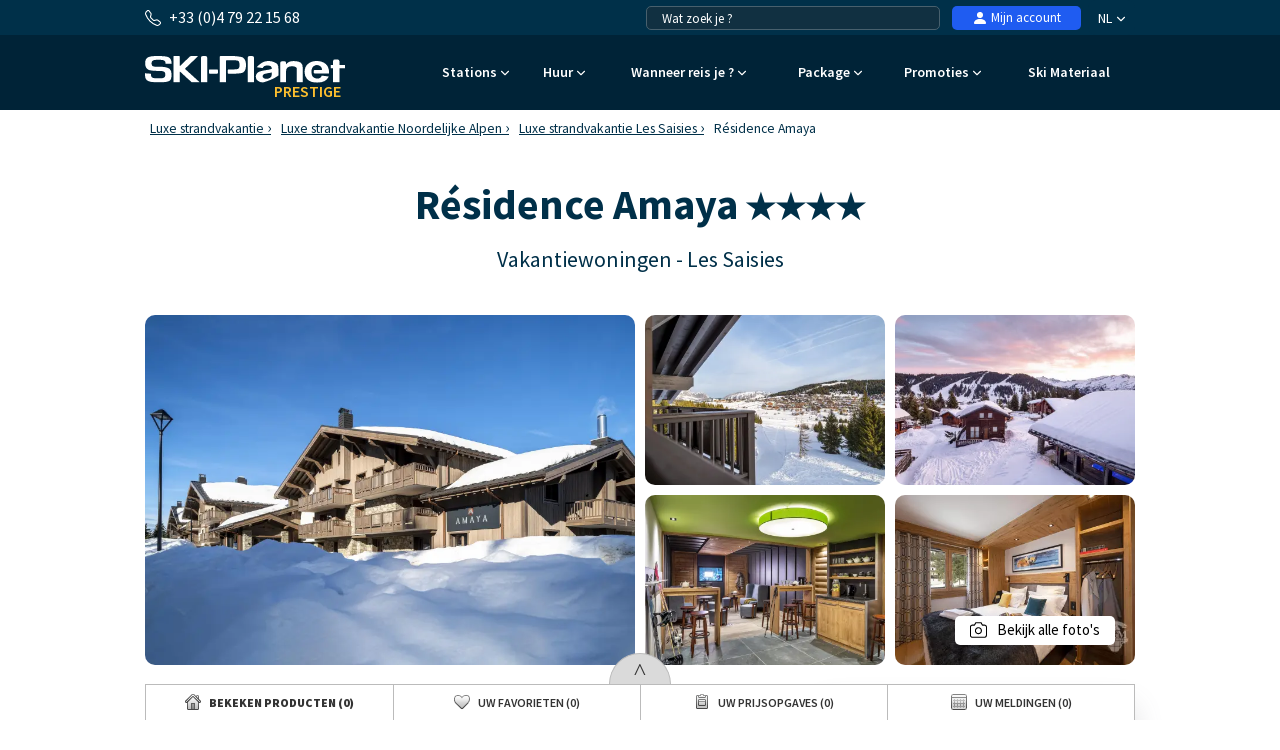

--- FILE ---
content_type: text/html; charset=UTF-8
request_url: https://www.ski-planet.com/nl/ski-verhuur/residence-amaya_les-saisies.html
body_size: 37792
content:
<!DOCTYPE html>
<html lang="nl">
    <head>
        <title>Résidence Amaya****, Ski Station Les Saisies, Noordelijke Alpen, France met Ski-Planet</title>
        <meta name="description" content="R&eacute;sidence Amaya****, Ski Station Les Saisies, Noordelijke Alpen, France met Ski-Planet : Voor een geslaagde wintersport boekt u uw verblijf in Les Saisies in de Noordelijke Alpen in France"/>
        <meta name="keywords" content="skihuur, skivakantie Les Saisies, verhuur, ski&euml;n, Les Saisies, locatie R&eacute;sidence Amaya****, R&eacute;sidence Amaya****"/>
        <meta name="owner" content="ski-planet.com : le guide du ski en toute liberté"/>
        <meta name="Author" content="Ski-Planet"/>
        <meta name="robots" content="index, follow"/>
                <meta name="Identifier-url" content="https://www.ski-planet.com"/>
        <meta name="Rating" content="General"/>
        <meta name="viewport" content="width=device-width, initial-scale=1" />
        <meta http-equiv="Content-Type" content="text/html; charset=utf-8"/>
        <meta property="og:locale" content="nl_NL" /><meta property="og:type" content="website" /><meta property="og:title" content="Résidence Amaya****, Ski Station Les Saisies, Noordelijke Alpen, France met Ski-Planet" /><meta property="og:description" content="Résidence Amaya****, Ski Station Les Saisies, Noordelijke Alpen, France met Ski-Planet : Voor een geslaagde wintersport boekt u uw verblijf in Les Saisies in de Noordelijke Alpen in France" /><meta property="og:url" content="https://www.ski-planet.com/nl/ski-verhuur/residence-amaya_les-saisies.html"/><meta property="og:site_name" content="Ski Planet" /><meta property="og:image" content="https://www.ski-planet.com/images/sp/logo.png" />                        <link rel="canonical" href="https://www.ski-planet.com/nl/ski-verhuur/residence-amaya_les-saisies.html"/>
                    <link rel="alternate" hreflang="fr" href="https://www.ski-planet.com/fr/location-ski/residence-amaya_les-saisies.html"/>
                    <link rel="alternate" hreflang="en" href="https://www.ski-planet.com/en/ski-rental/residence-amaya_les-saisies.html"/>
                    <link rel="alternate" hreflang="es" href="https://www.ski-planet.com/es/alquiler-esqui/residence-amaya_les-saisies.html"/>
                    <link rel="alternate" hreflang="de" href="https://www.ski-planet.com/de/verleih-ski/residence-amaya_les-saisies.html"/>
                    <link rel="alternate" hreflang="nl" href="https://www.ski-planet.com/nl/ski-verhuur/residence-amaya_les-saisies.html"/>
                    <link rel="alternate" hreflang="ru" href="https://www.ski-planet.com/ru/ski-rental/residence-amaya_les-saisies.html"/>
                    <link rel="alternate" hreflang="it" href="https://www.ski-planet.com/it/locazione-sci/residence-amaya_les-saisies.html"/>
                    <link rel="alternate" hreflang="pl" href="https://www.ski-planet.com/pl/wynajem-narty/residence-amaya_les-saisies.html"/>
                        <link rel="apple-touch-icon" sizes="180x180" href="/images/sp/favicon/apple-touch-icon.png">
        <link rel="icon" type="image/png" sizes="48x48" href="/images/sp/favicon/favicon-48x48.png">
        <link rel="icon" type="image/png" sizes="32x32" href="/images/sp/favicon/favicon-32x32.png">
        <link rel="icon" type="image/png" sizes="16x16" href="/images/sp/favicon/favicon-16x16.png">
        <link rel="manifest" href="/images/sp/favicon/site.webmanifest">
        <link rel="mask-icon" href="/images/sp/favicon/safari-pinned-tab.svg" color="#00529a">
        <link rel="shortcut icon" href="/images/sp/favicon/favicon.ico">
        <meta name="msapplication-TileColor" content="#ffffff">
        <meta name="msapplication-config" content="/images/sp/favicon/browserconfig.xml">
        <meta name="theme-color" content="#ffffff">
                            <link rel="preconnect" href="https://fonts.gstatic.com" crossorigin>
            <link rel="stylesheet" href="/css/normal26.css"/>
                                    </head>
    <body class="prestige">

                
        <script type="text/javascript">window.dataLayer = window.dataLayer || [];window.dataLayer.push({
    "id_residence": 28185,
    "nom_residence": "R\u00e9sidence Amaya",
    "nom_station": "Les Saisies",
    "nom_massif": "Alpes du Nord",
    "date_debut": "",
    "date_fin": "",
    "event": "datalayer_ready",
    "page_id": "RESIDENCE_ACCUEIL",
    "page_type": "PAGE_PRODUIT_RESIDENCE",
    "langue": "nl",
    "isMobile": "false",
    "isTablet": "false",
    "cookie_partner": ""
});</script><noscript><iframe src="//www.googletagmanager.com/ns.html?id=GTM-TC4CTW" height="0" width="0" style="display:none;visibility:hidden"></iframe></noscript><script>(function(w,d,s,l,i){w[l]=w[l]||[];w[l].push({'gtm.start':new Date().getTime(),event:'gtm.js'});var f=d.getElementsByTagName(s)[0],j=d.createElement(s),dl=l!='dataLayer'?'&l='+l:'';j.async=true;j.src='//www.googletagmanager.com/gtm.js?id='+i+dl;f.parentNode.insertBefore(j,f);})(window,document,'script','dataLayer','GTM-TC4CTW');</script><script type="text/javascript">var conteneurs_googletagmanager = window['conteneurs_googletagmanager'] || [];
conteneurs_googletagmanager['Ski-Planet'] = 'GTM-TC4CTW';
</script>
                
        
    <svg xmlns="http://www.w3.org/2000/svg" id="symbols" aria-hidden="true">
        <defs>
                                                                                                                                                                                                                <symbol id="svg-icon-bandeau-picto-montagne" viewBox="0 0 57 58">
                    <path d="M11.1964 10.5059C10.7953 10.5059 10.4167 10.2677 10.2538 9.87487C7.03332 2.03617 1.14807 2.35778 1.08904 2.35982C0.529214 2.40256 0.0426785 1.97714 0.0019642 1.41738C-0.0367144 0.855586 0.386714 0.369102 0.946536 0.330428C1.24782 0.308037 8.36468 -0.0807428 12.1369 9.10138C12.3506 9.62043 12.1023 10.2168 11.5831 10.4306C11.4569 10.4814 11.3246 10.5079 11.1964 10.5079V10.5059Z"/>
                    <path d="M33.5892 16.6123H21.375C20.9393 16.6123 20.5525 16.3355 20.4121 15.9243C19.4919 13.2395 17.2343 8.83675 15.0887 8.45611C13.9589 8.26274 12.5155 8.43575 10.8096 8.97516C10.2742 9.14411 9.70218 8.84693 9.53321 8.30955C9.36425 7.77422 9.66146 7.20224 10.1989 7.0333C12.2183 6.39822 13.9812 6.20078 15.4409 6.45115C18.9016 7.0679 21.3037 12.5352 22.0875 14.5789H32.948C33.2595 13.9581 33.8091 12.9444 34.5399 11.9266C36.1848 9.63466 37.9009 8.47239 39.6435 8.47239C39.6679 8.47239 39.6923 8.47239 39.7167 8.47239C43.6029 8.54364 46.5262 12.81 46.6484 12.9912C46.9619 13.4573 46.8397 14.0904 46.3735 14.4038C45.9074 14.7193 45.2763 14.5952 44.9607 14.1311C44.9363 14.0944 42.5036 10.5588 39.6781 10.5079C37.4591 10.4733 35.1547 14.5667 34.5216 16.0058C34.3587 16.3762 33.9923 16.6144 33.5892 16.6144V16.6123Z"/>
                    <path d="M42.2817 11.2997C42.129 11.2997 41.9763 11.2651 41.8298 11.1939C41.3269 10.9435 41.1193 10.3328 41.3697 9.83007C42.815 6.91524 45.8503 2.06262 49.9482 2.36591C52.3096 2.53078 54.2822 3.7989 55.6502 6.03184C56.6416 7.65006 56.9653 9.21942 56.9775 9.28659C57.0895 9.83821 56.7312 10.3736 56.1815 10.4855C55.6319 10.5975 55.0945 10.2412 54.9825 9.68962C54.9377 9.47183 53.8954 4.6823 49.8016 4.3953C46.7826 4.17546 44.1729 8.75329 43.1916 10.7318C43.0145 11.09 42.6542 11.2977 42.2796 11.2977L42.2817 11.2997Z"/>
                    <path d="M43.7679 57.3223C43.5073 57.3223 43.2467 57.2225 43.0472 57.0251L41.4472 55.4252C35.9406 49.9192 34.3649 41.7365 37.4327 34.5797C38.2592 32.65 38.6786 30.6084 38.6786 28.5078C38.6786 24.392 37.0745 20.5205 34.1634 17.6097L32.8687 16.3152C32.5776 16.0241 32.49 15.5865 32.6488 15.2058C32.8056 14.8252 33.1781 14.5768 33.5893 14.5768H55.9822C56.544 14.5768 57 15.0328 57 15.5946C57 16.1564 56.544 16.6123 55.9822 16.6123H36.0322C39.0572 19.8528 40.7143 24.0521 40.7143 28.5057C40.7143 30.8812 40.24 33.1935 39.3036 35.3776C36.5655 41.765 37.9722 49.0683 42.8864 53.982L44.4865 55.5819C44.8835 55.9788 44.8835 56.6241 44.4865 57.021C44.287 57.2205 44.0264 57.3182 43.7659 57.3182L43.7679 57.3223Z"/>
                    <path d="M19.3394 57.3223C18.9363 57.3223 18.5536 57.08 18.3948 56.6831L17.9978 55.6898C15.5936 49.6769 16.6746 42.8519 20.8193 37.8772C23.1482 35.0845 24.4286 31.5447 24.4286 27.9073V27.2621C24.4286 23.8241 23.421 20.4961 21.5135 17.6362L20.8295 16.6103H13.2322C12.6704 16.6103 12.2144 16.1544 12.2144 15.5926C12.2144 15.0308 12.6704 14.5748 13.2322 14.5748H21.3751C21.715 14.5748 22.0326 14.7458 22.2219 15.0287L23.2072 16.5065C25.3386 19.7022 26.4644 23.4211 26.4644 27.26V27.9053C26.4644 32.017 25.0149 36.0188 22.3827 39.1778C18.7164 43.5766 17.7596 49.6138 19.887 54.9306L20.2839 55.9239C20.4936 56.445 20.2391 57.0373 19.718 57.247C19.5938 57.2958 19.4656 57.3202 19.3394 57.3202V57.3223Z"/>
                    <path d="M17.3035 34.9318H1.01782C0.643249 34.9318 0.297178 34.7262 0.120071 34.3944C-0.0570363 34.0626 -0.0366792 33.6617 0.170964 33.3502L3.18789 28.8253H3.05353C2.67896 28.8253 2.33289 28.6197 2.15578 28.2879C1.97868 27.9562 1.99904 27.5552 2.20668 27.2437L5.22361 22.7188H5.08925C4.71468 22.7188 4.36861 22.5132 4.1915 22.1815C4.01439 21.8497 4.03475 21.4487 4.24239 21.1372L8.31382 15.0308C8.50314 14.7478 8.82071 14.5768 9.16068 14.5768C9.50064 14.5768 9.81821 14.7478 10.0075 15.0308L14.079 21.1372C14.2866 21.4487 14.307 21.8517 14.1299 22.1815C13.9527 22.5112 13.6087 22.7188 13.2321 22.7188H13.0977L16.1147 27.2437C16.3223 27.5552 16.3427 27.9582 16.1656 28.2879C15.9885 28.6177 15.6444 28.8253 15.2678 28.8253H15.1335L18.1504 33.3502C18.358 33.6617 18.3784 34.0647 18.2013 34.3944C18.0242 34.7242 17.6801 34.9318 17.3035 34.9318ZM2.91918 32.8963H15.4001L12.3832 28.3714C12.1756 28.06 12.1552 27.6569 12.3323 27.3272C12.5094 26.9974 12.8535 26.7898 13.2301 26.7898H13.3644L10.3475 22.2649C10.1399 21.9535 10.1195 21.5505 10.2966 21.2207C10.4737 20.891 10.8177 20.6833 11.1944 20.6833H11.3287L9.15864 17.4286L6.98857 20.6833H7.12293C7.4975 20.6833 7.84357 20.8889 8.02068 21.2207C8.19778 21.5525 8.17743 21.9535 7.96978 22.2649L4.95286 26.7898H5.08721C5.46178 26.7898 5.80786 26.9954 5.98496 27.3272C6.16207 27.659 6.14171 28.06 5.93407 28.3714L2.91714 32.8963H2.91918Z"/>
                    <path d="M11.1965 41.0383H7.12503C6.56318 41.0383 6.10718 40.5823 6.10718 40.0205V33.9141C6.10718 33.3523 6.56318 32.8963 7.12503 32.8963H11.1965C11.7583 32.8963 12.2143 33.3523 12.2143 33.9141V40.0205C12.2143 40.5823 11.7583 41.0383 11.1965 41.0383ZM8.14289 39.0028H10.1786V34.9318H8.14289V39.0028Z"/>
                    <path d="M55.9822 43.0738H39.6965C39.322 43.0738 38.9759 42.8682 38.7988 42.5364C38.6217 42.2046 38.642 41.8036 38.8497 41.4922L41.8666 36.9673H41.7322C41.3577 36.9673 41.0116 36.7617 40.8345 36.4299C40.6574 36.0981 40.6777 35.6971 40.8854 35.3857L43.9023 30.8608H43.768C43.3934 30.8608 43.0473 30.6552 42.8702 30.3234C42.6931 29.9917 42.7135 29.5907 42.9211 29.2792L46.9925 23.1727C47.1819 22.8898 47.4994 22.7188 47.8394 22.7188C48.1794 22.7188 48.4969 22.8898 48.6862 23.1727L52.7577 29.2792C52.9653 29.5907 52.9857 29.9937 52.8086 30.3234C52.6315 30.6532 52.2874 30.8608 51.9108 30.8608H51.7765L54.7934 35.3857C55.001 35.6971 55.0214 36.1002 54.8443 36.4299C54.6672 36.7597 54.3231 36.9673 53.9465 36.9673H53.8122L56.8291 41.4922C57.0367 41.8036 57.0571 42.2067 56.88 42.5364C56.7029 42.8662 56.3589 43.0738 55.9822 43.0738ZM41.5979 41.0383H54.0789L51.0619 36.5134C50.8543 36.202 50.8339 35.7989 51.011 35.4692C51.1881 35.1394 51.5322 34.9318 51.9088 34.9318H52.0431L49.0262 30.4069C48.8186 30.0955 48.7982 29.6924 48.9753 29.3627C49.1524 29.0329 49.4965 28.8253 49.8731 28.8253H50.0074L47.8374 25.5706L45.6673 28.8253H45.8016C46.1762 28.8253 46.5223 29.0309 46.6994 29.3627C46.8765 29.6945 46.8561 30.0955 46.6485 30.4069L43.6316 34.9318H43.7659C44.1405 34.9318 44.4866 35.1374 44.6637 35.4692C44.8408 35.801 44.8204 36.202 44.6128 36.5134L41.5959 41.0383H41.5979Z"/>
                    <path d="M49.8749 49.1803H45.8035C45.2416 49.1803 44.7856 48.7243 44.7856 48.1625V42.056C44.7856 41.4942 45.2416 41.0383 45.8035 41.0383H49.8749C50.4368 41.0383 50.8928 41.4942 50.8928 42.056V48.1625C50.8928 48.7243 50.4368 49.1803 49.8749 49.1803ZM46.8214 47.1448H48.8571V43.0738H46.8214V47.1448Z"/>
                    <path d="M15.2678 43.0738C15.0256 43.0738 14.7833 42.9883 14.5899 42.8153C14.5716 42.799 12.4484 40.963 9.18307 41.0383C5.86893 41.1095 3.72125 42.8255 3.69886 42.8438C3.26322 43.198 2.624 43.1349 2.26775 42.7013C1.9115 42.2677 1.97258 41.6306 2.40415 41.2724C2.51204 41.1828 5.08722 39.0903 9.13829 39.0028C13.2362 38.9193 15.8378 41.2011 15.9457 41.2968C16.3651 41.6713 16.3997 42.3146 16.0251 42.7339C15.8236 42.9578 15.5467 43.0738 15.2658 43.0738H15.2678Z"/>
                    <path d="M53.9465 51.2158C53.7043 51.2158 53.462 51.1303 53.2686 50.9573C53.2503 50.941 51.1271 49.105 47.8618 49.1803C44.5476 49.2515 42.4 50.9674 42.3776 50.9858C41.9419 51.3399 41.3027 51.2768 40.9465 50.8433C40.5902 50.4097 40.6513 49.7726 41.0829 49.4144C41.1908 49.3248 43.7659 47.2323 47.817 47.1448C51.9169 47.0654 54.5165 49.3431 54.6244 49.4388C55.0438 49.8133 55.0784 50.4565 54.7038 50.8758C54.5023 51.0998 54.2254 51.2158 53.9445 51.2158H53.9465Z"/>
                    <path d="M5.08929 16.6123H1.01786C0.456 16.6123 0 16.1564 0 15.5946C0 15.0328 0.456 14.5768 1.01786 14.5768H5.08929C5.65114 14.5768 6.10714 15.0328 6.10714 15.5946C6.10714 16.1564 5.65114 16.6123 5.08929 16.6123Z"/>
                    <path d="M35.617 6.43486C35.0551 6.43486 34.5991 5.97891 34.5991 5.41711V1.34612C34.5991 0.78432 35.0551 0.328369 35.617 0.328369C36.1788 0.328369 36.6348 0.78432 36.6348 1.34612V5.41711C36.6348 5.97891 36.1788 6.43486 35.617 6.43486Z"/>
                    <path d="M37.3797 5.41711C37.2066 5.41711 37.0316 5.37233 36.8707 5.28074L33.3449 3.24524C32.8584 2.96434 32.6914 2.34148 32.9724 1.855C33.2533 1.36851 33.8762 1.2016 34.3627 1.4825L37.8886 3.518C38.3751 3.79889 38.5421 4.42176 38.2611 4.90824C38.0718 5.23392 37.7298 5.41711 37.3797 5.41711Z"/>
                    <path d="M33.8538 5.41711C33.5016 5.41711 33.1596 5.23392 32.9724 4.90824C32.6914 4.42176 32.8584 3.79889 33.3449 3.518L36.8707 1.4825C37.3573 1.2016 37.9802 1.36851 38.2611 1.855C38.5421 2.34148 38.3751 2.96434 37.8886 3.24524L34.3627 5.28074C34.2019 5.37437 34.0269 5.41711 33.8538 5.41711Z"/>
                    <path d="M25.4341 10.4468C24.8723 10.4468 24.4163 9.99087 24.4163 9.42907V5.35808C24.4163 4.79628 24.8723 4.34033 25.4341 4.34033C25.996 4.34033 26.452 4.79628 26.452 5.35808V9.42907C26.452 9.99087 25.996 10.4468 25.4341 10.4468Z"/>
                    <path d="M27.1951 9.42908C27.0221 9.42908 26.847 9.3843 26.6862 9.2927L23.1603 7.2572C22.6738 6.9763 22.5069 6.35344 22.7878 5.86696C23.0687 5.38047 23.6916 5.21356 24.1782 5.49446L27.704 7.52996C28.1906 7.81086 28.3575 8.43372 28.0766 8.9202C27.8872 9.24588 27.5452 9.42908 27.1951 9.42908Z"/>
                    <path d="M23.6712 9.42908C23.319 9.42908 22.977 9.24588 22.7897 8.9202C22.5088 8.43372 22.6757 7.81086 23.1623 7.52996L26.6881 5.49446C27.1747 5.21356 27.7976 5.38047 28.0785 5.86696C28.3594 6.35344 28.1925 6.9763 27.706 7.2572L24.1801 9.2927C24.0193 9.38633 23.8442 9.42908 23.6712 9.42908Z"/>
                    <path d="M43.774 23.7366C43.2121 23.7366 42.7561 23.2806 42.7561 22.7188V18.6478C42.7561 18.086 43.2121 17.6301 43.774 17.6301C44.3358 17.6301 44.7918 18.086 44.7918 18.6478V22.7188C44.7918 23.2806 44.3358 23.7366 43.774 23.7366Z"/>
                    <path d="M45.5349 22.7188C45.3619 22.7188 45.1868 22.674 45.026 22.5824L41.5002 20.547C41.0136 20.2661 40.8467 19.6432 41.1276 19.1567C41.4086 18.6702 42.0315 18.5033 42.518 18.7842L46.0439 20.8197C46.5304 21.1006 46.6973 21.7235 46.4164 22.21C46.2271 22.5356 45.8851 22.7188 45.5349 22.7188Z"/>
                    <path d="M42.011 22.7188C41.6589 22.7188 41.3169 22.5356 41.1296 22.21C40.8486 21.7235 41.0156 21.1006 41.5021 20.8197L45.028 18.7842C45.5145 18.5033 46.1374 18.6702 46.4184 19.1567C46.6993 19.6432 46.5324 20.2661 46.0458 20.547L42.52 22.5824C42.3591 22.6761 42.1841 22.7188 42.011 22.7188Z"/>
                    <path d="M9.23197 51.1568C8.67011 51.1568 8.21411 50.7008 8.21411 50.139V46.068C8.21411 45.5062 8.67011 45.0503 9.23197 45.0503C9.79383 45.0503 10.2498 45.5062 10.2498 46.068V50.139C10.2498 50.7008 9.79383 51.1568 9.23197 51.1568Z"/>
                    <path d="M10.9949 50.139C10.8219 50.139 10.6468 50.0942 10.486 50.0026L6.96012 47.9671C6.47359 47.6862 6.30666 47.0634 6.58759 46.5769C6.86851 46.0904 7.49144 45.9235 7.97798 46.2044L11.5038 48.2399C11.9904 48.5208 12.1573 49.1436 11.8764 49.6301C11.6871 49.9558 11.345 50.139 10.9949 50.139Z"/>
                    <path d="M7.46905 50.139C7.11687 50.139 6.77487 49.9558 6.58759 49.6301C6.30666 49.1436 6.47359 48.5208 6.96012 48.2399L10.486 46.2044C10.9725 45.9235 11.5954 46.0904 11.8764 46.5769C12.1573 47.0634 11.9904 47.6862 11.5038 47.9671L7.97798 50.0026C7.81716 50.0963 7.64209 50.139 7.46905 50.139Z"/>
                    <path d="M23.4086 55.2847C23.0768 55.2847 22.751 55.1219 22.5577 54.8227C22.4762 54.6965 20.5647 51.686 21.3912 46.9677C22.063 43.1349 24.5079 39.587 24.6117 39.4384C24.9333 38.9763 25.5664 38.8623 26.0285 39.184C26.4907 39.5056 26.6047 40.1386 26.283 40.6007C26.2606 40.6332 23.9888 43.9368 23.3964 47.3198C22.7144 51.2097 24.2045 53.6177 24.2677 53.7194C24.5669 54.1917 24.4305 54.8206 23.9582 55.1239C23.7872 55.2338 23.5959 55.2868 23.4086 55.2868V55.2847Z"/>
                    <path d="M27.4822 36.9673C27.2481 36.9673 27.012 36.8879 26.8206 36.7231C26.3931 36.3567 26.3442 35.7155 26.7086 35.288C28.3352 33.3889 28.553 28.5322 28.5001 26.8224C28.4817 26.2606 28.9235 25.7904 29.4853 25.7741C30.0492 25.7497 30.5175 26.1975 30.5337 26.7593C30.5561 27.4697 30.6844 33.7757 28.2537 36.6131C28.0522 36.8492 27.7672 36.9693 27.4802 36.9693L27.4822 36.9673Z"/>
                    <path d="M32.5693 26.7898C32.0563 26.7898 31.6145 26.4031 31.5596 25.882C31.2827 23.3213 29.6501 20.1684 29.6338 20.1378C29.3732 19.6391 29.5666 19.0244 30.0654 18.7639C30.5641 18.5033 31.1789 18.6967 31.4395 19.1934C31.5148 19.3358 33.2675 22.7148 33.5851 25.6622C33.6462 26.2219 33.2411 26.7227 32.6833 26.7837C32.6466 26.7878 32.61 26.7898 32.5734 26.7898H32.5693Z"/>
                    <path d="M29.5179 57.3223C29.1882 57.3223 28.8645 57.1635 28.6691 56.8683C26.9814 54.3301 26.4908 50.485 26.4705 50.3222C26.4013 49.7645 26.7982 49.2556 27.356 49.1864C27.9138 49.1151 28.4207 49.5141 28.4919 50.0718C28.496 50.1085 28.9479 53.6075 30.3648 55.7407C30.6763 56.2089 30.548 56.8399 30.0798 57.1513C29.9068 57.2673 29.7113 57.3223 29.5179 57.3223Z"/>
                    <path d="M29.5177 42.056C29.3345 42.056 29.1493 42.0072 28.9803 41.9013C28.504 41.6042 28.3574 40.9772 28.6546 40.4989C30.6801 37.2421 31.5575 31.7727 31.5677 31.7198C31.6552 31.1641 32.1744 30.7855 32.7321 30.873C33.2879 30.9606 33.6665 31.4816 33.579 32.0373C33.5403 32.2775 32.6263 37.9749 30.385 41.5777C30.1916 41.8871 29.8597 42.0581 29.5198 42.0581L29.5177 42.056Z"/>
                    <path d="M35.625 57.3223C35.3909 57.3223 35.1547 57.2408 34.9614 57.076C32.8585 55.2685 31.6106 52.4004 31.348 48.7793C31.1566 46.1209 31.5556 43.9898 31.5719 43.9002C31.6777 43.3486 32.2111 42.9863 32.7628 43.0921C33.3145 43.198 33.6768 43.7313 33.571 44.2829C33.5486 44.407 32.1826 52.0035 36.2886 55.5331C36.7141 55.8995 36.763 56.5427 36.3965 56.9681C36.195 57.2022 35.91 57.3223 35.625 57.3223Z"/>
                </symbol>
                                                    <symbol id="svg-icon-bandeau-picto-casque" viewBox="0 0 58 60">
                    <path d="M50.9847 59.3223C49.4933 59.3223 48.0571 58.6761 47.0214 57.5242C46.0133 56.4144 45.4609 54.8832 45.4885 53.338C45.4885 52.4389 45.2952 52.1018 45.019 51.5961C44.6461 50.9358 44.1904 50.107 44.1904 48.5618C44.1904 47.0166 44.6461 46.2018 45.019 45.5275C45.309 45.0218 45.4885 44.6846 45.4885 43.8839C45.4885 43.0832 45.2952 42.7461 45.019 42.2263C44.6461 41.5661 44.1904 40.7373 44.1904 39.192C44.1904 37.6468 44.6461 36.818 45.019 36.1577C45.309 35.638 45.4885 35.3008 45.4885 34.5001C45.4471 32.8566 46.0133 31.3254 47.0214 30.2016C48.0571 29.0637 49.5071 28.4035 50.9985 28.4035C52.49 28.4035 53.9952 29.0637 55.0585 30.2156C56.1219 31.3675 56.7019 32.8846 56.7019 34.4861C56.7019 35.2868 56.8952 35.6239 57.1714 36.1296C57.5442 36.7899 58 37.6187 58 39.1639C58 40.7092 57.5442 41.5239 57.1714 42.1982C56.8814 42.7039 56.7019 43.0411 56.7019 43.8418C56.7019 44.6425 56.8952 44.9796 57.1714 45.4854C57.5442 46.1456 58 46.9744 58 48.5196C58 50.0649 57.5442 50.8937 57.1714 51.5539C56.8814 52.0737 56.7019 52.4108 56.7019 53.2116C56.7019 54.7989 56.108 56.3582 55.0585 57.4961C53.9952 58.648 52.5038 59.3082 50.9847 59.3082V59.3223ZM50.9985 31.227C50.2666 31.227 49.5761 31.5361 49.0652 32.112C48.5404 32.702 48.2366 33.5168 48.2642 34.3456V34.5001C48.2642 36.0454 47.8085 36.8742 47.4357 37.5344C47.1457 38.0542 46.9661 38.3913 46.9661 39.192C46.9661 39.9927 47.1595 40.3299 47.4357 40.8356C47.8085 41.4958 48.2642 42.3246 48.2642 43.8699C48.2642 45.4151 47.8085 46.2299 47.4357 46.9042C47.1457 47.4099 46.9661 47.747 46.9661 48.5477C46.9661 49.3485 47.1457 49.6716 47.4357 50.1913C47.8085 50.8516 48.2642 51.6804 48.2642 53.2256V53.3801C48.2504 54.2089 48.5404 55.0237 49.0652 55.6137C50.1285 56.7937 51.979 56.7375 53.0561 55.5716C53.6223 54.9535 53.9538 54.0965 53.9538 53.2256C53.9538 51.6804 54.4095 50.8516 54.7823 50.1773C55.0723 49.6575 55.2519 49.3204 55.2519 48.5196C55.2519 47.7189 55.0585 47.3818 54.7823 46.8761C54.4095 46.2158 53.9538 45.387 53.9538 43.8418C53.9538 42.2966 54.4095 41.4818 54.7823 40.8075C55.0723 40.3018 55.2519 39.9646 55.2519 39.1639C55.2519 38.3632 55.0585 38.0261 54.7823 37.5204C54.4095 36.8601 53.9538 36.0313 53.9538 34.4861C53.9538 33.6151 53.6223 32.7582 53.0561 32.1401C52.5038 31.5501 51.7719 31.213 50.9985 31.213V31.227Z"/>
                    <path d="M6.79429 59.3223C5.30286 59.3223 3.86667 58.6761 2.83095 57.5242C1.82286 56.4144 1.25667 54.8832 1.2981 53.338C1.2981 52.4389 1.11857 52.1018 0.828572 51.5961C0.455714 50.9358 0 50.107 0 48.5618C0 47.0166 0.455714 46.2018 0.828572 45.5275C1.11857 45.0218 1.2981 44.6846 1.2981 43.8839C1.2981 43.0832 1.10476 42.7461 0.828572 42.2263C0.455714 41.5661 0 40.7373 0 39.192C0 37.6468 0.455714 36.818 0.828572 36.1577C1.11857 35.638 1.2981 35.3008 1.2981 34.5001C1.27048 32.8566 1.82286 31.3254 2.83095 30.2016C3.86667 29.0637 5.31667 28.4035 6.79429 28.4035C8.27191 28.4035 9.79096 29.0637 10.8543 30.2156C11.9176 31.3675 12.4976 32.8846 12.4976 34.4861C12.4976 35.2868 12.691 35.6239 12.9671 36.1296C13.34 36.7899 13.7957 37.6187 13.7957 39.1639C13.7957 40.7092 13.34 41.5239 12.9671 42.1982C12.6771 42.7039 12.4976 43.0411 12.4976 43.8418C12.4976 44.6425 12.691 44.9796 12.9671 45.4854C13.34 46.1456 13.7957 46.9744 13.7957 48.5196C13.7957 50.0649 13.34 50.8937 12.9671 51.5539C12.6771 52.0737 12.4976 52.4108 12.4976 53.2116C12.4976 54.827 11.9176 56.3442 10.8543 57.4961C9.79096 58.648 8.29953 59.3082 6.78048 59.3082L6.79429 59.3223ZM6.8081 31.227C6.07619 31.227 5.38572 31.5361 4.87476 32.112C4.35 32.702 4.04619 33.5168 4.07381 34.3456V34.5001C4.07381 36.0454 3.6181 36.8742 3.24524 37.5344C2.95524 38.0542 2.77572 38.3913 2.77572 39.192C2.77572 39.9927 2.96905 40.3299 3.24524 40.8356C3.6181 41.4958 4.07381 42.3246 4.07381 43.8699C4.07381 45.4151 3.6181 46.2299 3.24524 46.9042C2.95524 47.4099 2.77572 47.747 2.77572 48.5477C2.77572 49.3485 2.95524 49.6716 3.24524 50.1913C3.6181 50.8516 4.07381 51.6804 4.07381 53.2256C4.07381 53.2396 4.07381 53.3801 4.07381 53.3942C4.06 54.2089 4.35 55.0237 4.87476 55.6137C5.9381 56.7937 7.78857 56.7235 8.86572 55.5716C9.43191 54.9535 9.76334 54.0965 9.76334 53.2256C9.76334 51.6804 10.2191 50.8516 10.5919 50.1913C10.8819 49.6716 11.0614 49.3344 11.0614 48.5337C11.0614 47.733 10.8681 47.3958 10.5919 46.8901C10.2191 46.2299 9.76334 45.4011 9.76334 43.8558C9.76334 42.3106 10.2191 41.4958 10.5919 40.8216C10.8819 40.3158 11.0614 39.9787 11.0614 39.178C11.0614 38.3773 10.8681 38.0401 10.5919 37.5344C10.2191 36.8742 9.76334 36.0454 9.76334 34.5001C9.76334 33.6292 9.43191 32.7723 8.86572 32.1542C8.31334 31.5642 7.58143 31.227 6.8081 31.227Z"/>
                    <path d="M52.4763 29.8223H49.7144V24.2032C49.7144 12.5858 40.4206 3.13179 29.0001 3.13179C17.5796 3.13179 8.28583 12.5858 8.28583 24.2032V29.8223H5.52393V24.2032C5.52393 11.0406 16.0606 0.322266 29.0001 0.322266C41.9396 0.322266 52.4763 11.0406 52.4763 24.2032V29.8223Z"/>
                </symbol>
                                                    <symbol id="svg-icon-bandeau-picto-planche" viewBox="0 0 59 60">
                    <path d="M5.15614 16.9962C5.86451 16.9962 6.43875 16.4219 6.43875 15.7136C6.43875 15.0052 5.86451 14.431 5.15614 14.431C4.44778 14.431 3.87354 15.0052 3.87354 15.7136C3.87354 16.4219 4.44778 16.9962 5.15614 16.9962Z"/>
                    <path d="M52.5871 31.1049C53.2954 31.1049 53.8697 30.5306 53.8697 29.8223C53.8697 29.1139 53.2954 28.5397 52.5871 28.5397C51.8787 28.5397 51.3044 29.1139 51.3044 29.8223C51.3044 30.5306 51.8787 31.1049 52.5871 31.1049Z"/>
                    <path d="M29.4999 8.01792C30.2083 8.01792 30.7825 7.44367 30.7825 6.73531C30.7825 6.02694 30.2083 5.4527 29.4999 5.4527C28.7915 5.4527 28.2173 6.02694 28.2173 6.73531C28.2173 7.44367 28.7915 8.01792 29.4999 8.01792Z"/>
                    <path d="M52.587 44.5723C53.6495 44.5723 54.5109 43.7109 54.5109 42.6484C54.5109 41.5858 53.6495 40.7244 52.587 40.7244C51.5245 40.7244 50.6631 41.5858 50.6631 42.6484C50.6631 43.7109 51.5245 44.5723 52.587 44.5723Z"/>
                    <path d="M7.69564 29.8223C8.75819 29.8223 9.61955 28.9609 9.61955 27.8984C9.61955 26.8358 8.75819 25.9744 7.69564 25.9744C6.63309 25.9744 5.77173 26.8358 5.77173 27.8984C5.77173 28.9609 6.63309 29.8223 7.69564 29.8223Z"/>
                    <path d="M19.239 4.17009H16.6738V14.431H19.239V4.17009Z"/>
                    <path d="M14.1576 5.61895L12.875 7.84049L21.7612 12.9709L23.0438 10.7494L14.1576 5.61895Z"/>
                    <path d="M21.7648 5.63149L12.8777 10.7604L14.1599 12.9821L23.047 7.85326L21.7648 5.63149Z"/>
                    <path d="M39.7608 45.2136H37.1956V55.4744H39.7608V45.2136Z"/>
                    <path d="M34.683 46.667L33.4004 48.8886L42.2866 54.019L43.5692 51.7975L34.683 46.667Z"/>
                    <path d="M42.2774 46.6724L33.3904 51.8013L34.6726 54.0231L43.5597 48.8942L42.2774 46.6724Z"/>
                    <path d="M11.5435 59.322C8.47804 59.322 5.57935 58.1292 3.38609 55.9488C1.20565 53.7555 0 50.8568 0 47.7786C0 43.7384 2.05217 40.0701 5.48957 37.9538C5.51522 37.941 5.54087 37.9153 5.56652 37.9025C18.6235 29.9888 29.6924 18.9199 37.5676 5.9014C37.5676 5.9014 37.6061 5.85009 37.6189 5.82444C39.7352 2.38705 43.4035 0.334877 47.4437 0.334877C50.522 0.334877 53.4207 1.5277 55.6139 3.70814C57.7943 5.9014 58.9872 8.80009 58.9872 11.8784C58.9872 15.9186 56.935 19.5868 53.4976 21.7031C53.472 21.716 53.4463 21.7416 53.4207 21.7544C40.4022 29.6297 29.3333 40.6986 21.4196 53.7555C21.4196 53.7555 21.3811 53.8068 21.3683 53.8325C19.252 57.2699 15.5837 59.322 11.5435 59.322ZM6.97739 40.0444C6.97739 40.0444 6.92609 40.0829 6.88761 40.0957C4.1813 41.7375 2.56522 44.6105 2.56522 47.7657C2.56522 50.1514 3.50152 52.4088 5.19457 54.1275C6.90043 55.8205 9.15783 56.744 11.5435 56.744C14.7115 56.744 17.5717 55.1279 19.2135 52.4344C19.2391 52.396 19.252 52.3703 19.2776 52.3318C27.3837 38.9799 38.7091 27.6544 52.0226 19.5868C52.0483 19.5612 52.0867 19.5484 52.1252 19.5227C54.8187 17.881 56.4348 15.0207 56.4348 11.8527C56.4348 9.46705 55.4985 7.20966 53.8054 5.49096C52.0996 3.79792 49.855 2.87444 47.4565 2.87444C44.2885 2.87444 41.4283 4.49053 39.7865 7.18401C39.7737 7.20966 39.748 7.24814 39.7352 7.27379C31.6548 20.6001 20.3422 31.9255 6.97739 40.0316V40.0444Z"/>
                    <path d="M34.2073 28.7577C33.2197 28.7577 32.232 28.3857 31.4881 27.629C30.8212 26.962 30.4492 26.0642 30.4492 25.1151C30.4492 24.166 30.8212 23.2681 31.4881 22.6012L35.1179 18.9714C36.5031 17.5862 38.7605 17.5862 40.1457 18.9714L40.351 19.1766C41.0179 19.8436 41.3899 20.7414 41.3899 21.6905C41.3899 22.6397 41.0179 23.5375 40.351 24.2044L36.9264 27.629C36.1825 28.3729 35.1949 28.7577 34.2073 28.7577ZM37.619 20.4977C37.3625 20.4977 37.106 20.6003 36.9136 20.7927L33.2838 24.4225C33.0914 24.6149 32.9888 24.8586 32.9888 25.1279C32.9888 25.3973 33.0914 25.641 33.2838 25.8333C33.784 26.3336 34.6049 26.3336 35.0923 25.8333L38.5168 22.4088C38.7092 22.2164 38.8118 21.9727 38.8118 21.7033C38.8118 21.434 38.7092 21.1903 38.5168 20.9979L38.3116 20.7927C38.1192 20.6003 37.8627 20.4977 37.6062 20.4977H37.619Z"/>
                    <path d="M21.3811 41.6992C20.4704 41.6992 19.5598 41.3529 18.8672 40.6603L18.662 40.4551C17.995 39.7881 17.623 38.8903 17.623 37.9412C17.623 36.992 17.995 36.0942 18.662 35.4273L22.2917 31.7975C23.677 30.4123 25.9344 30.4123 27.3196 31.7975L27.5248 32.0027C28.1917 32.6697 28.5637 33.5675 28.5637 34.5166C28.5637 35.4657 28.1917 36.3636 27.5248 37.0305L23.895 40.6603C23.2024 41.3529 22.2917 41.6992 21.3811 41.6992ZM24.7928 33.3238C24.5363 33.3238 24.2798 33.4264 24.0874 33.6188L20.4576 37.2486C20.2652 37.441 20.1626 37.6847 20.1626 37.954C20.1626 38.2234 20.2652 38.467 20.4576 38.6594L20.6628 38.8647C21.0476 39.2494 21.6761 39.2494 22.0609 38.8647L25.6907 35.2349C25.883 35.0425 25.9857 34.7988 25.9857 34.5294C25.9857 34.2601 25.883 34.0164 25.6907 33.824L25.4854 33.6188C25.293 33.4264 25.0365 33.3238 24.78 33.3238H24.7928Z"/>
                </symbol>
                                                    <symbol id="svg-icon-bandeau-picto-forfait" viewBox="0 0 63 55">
                    <path d="M57.5217 28.6723C58.2781 28.6723 58.8912 28.0679 58.8912 27.3223C58.8912 26.5767 58.2781 25.9723 57.5217 25.9723C56.7653 25.9723 56.1521 26.5767 56.1521 27.3223C56.1521 28.0679 56.7653 28.6723 57.5217 28.6723Z"/>
                    <path d="M4.10879 27.9973C5.24338 27.9973 6.16314 27.0906 6.16314 25.9723C6.16314 24.8539 5.24338 23.9473 4.10879 23.9473C2.97421 23.9473 2.05444 24.8539 2.05444 25.9723C2.05444 27.0906 2.97421 27.9973 4.10879 27.9973Z"/>
                    <path d="M56.1522 11.1223H53.4131V21.9223H56.1522V11.1223Z"/>
                    <path d="M50.7263 12.6518L49.3567 14.99L58.8453 20.39L60.2149 18.0518L50.7263 12.6518Z"/>
                    <path d="M58.8465 12.653L49.3569 18.0514L50.7261 20.3899L60.2157 14.9915L58.8465 12.653Z"/>
                    <path d="M8.2174 5.72227H5.47827V16.5223H8.2174V5.72227Z"/>
                    <path d="M2.78583 7.25296L1.41626 9.59123L10.9049 14.9912L12.2745 12.653L2.78583 7.25296Z"/>
                    <path d="M10.9071 7.25337L1.41748 12.6517L2.78663 14.9902L12.2762 9.59187L10.9071 7.25337Z"/>
                    <path d="M49.3044 54.3223H13.6957C13.0931 54.3223 12.5589 53.9308 12.3809 53.3638L6.90263 35.8138C6.79306 35.4493 6.83415 35.0578 7.03958 34.7203L15.257 21.2203C15.5035 20.8153 15.9555 20.5588 16.4348 20.5588H46.5652C47.0446 20.5588 47.4965 20.8018 47.7431 21.2203L55.9604 34.7203C56.1659 35.0443 56.207 35.4493 56.0974 35.8138L50.6191 53.3638C50.4411 53.9308 49.907 54.3223 49.3044 54.3223ZM14.7091 51.6223H48.2909L53.2898 35.5978L45.7846 23.2723H17.2155L9.71023 35.5978L14.7091 51.6223Z"/>
                    <path d="M45.2642 48.9223H17.736C17.1333 48.9223 16.5992 48.5308 16.4212 47.9638L12.8192 36.4078C12.7097 36.0298 12.7644 35.6248 12.9699 35.2873L18.5303 26.5933C18.7768 26.2018 19.2151 25.9588 19.6944 25.9588H43.3194C43.7851 25.9588 44.2233 26.2018 44.4836 26.5933L50.044 35.2873C50.2631 35.6248 50.3179 36.0298 50.1947 36.4078L46.5927 47.9638C46.4146 48.5308 45.8805 48.9223 45.2779 48.9223H45.2642ZM18.7494 46.2223H44.2507L47.3733 36.2053L42.5525 28.6723H20.4477L15.6268 36.2053L18.7494 46.2223Z"/>
                    <path d="M32.8695 27.3223H30.1304V47.5723H32.8695V27.3223Z"/>
                    <path d="M63 0.322266H0V3.02227H63V0.322266Z"/>
                    <path d="M31.5 19.2223C28.4733 19.2223 26.0217 16.8058 26.0217 13.8223C26.0217 11.3113 27.7748 9.19176 30.1304 8.59776V1.67226H32.8696V9.77226C32.8696 10.5148 32.2532 11.1223 31.5 11.1223C29.9935 11.1223 28.7609 12.3373 28.7609 13.8223C28.7609 15.3073 29.9935 16.5223 31.5 16.5223C33.0065 16.5223 34.2391 15.3073 34.2391 13.8223H36.9782C36.9782 16.8058 34.5267 19.2223 31.5 19.2223Z"/>
                    <path d="M32.8695 17.8723H30.1304V21.9223H32.8695V17.8723Z"/>
                    <path d="M28.7608 40.8223H19.1738V43.5223H28.7608V40.8223Z"/>
                    <path d="M43.826 40.8223H34.239V43.5223H43.826V40.8223Z"/>
                </symbol>
                                                    <symbol id="svg-icon-bandeau-picto-flocon" viewBox="0 0 58 60">
                    <path d="M28.999 59.3223C27.241 59.3223 25.8102 57.9042 25.8102 56.1615V52.2022L21.7945 56.1826C20.5508 57.4153 18.527 57.4153 17.2855 56.1826C16.0419 54.9499 16.0419 52.946 17.2855 51.7134L25.8102 43.2637V35.2966L18.8502 39.2791L15.7294 50.8221C15.5083 51.6375 14.9811 52.3181 14.2434 52.7417C13.5057 53.1631 12.6469 53.2748 11.8242 53.0577C11.0015 52.8386 10.3148 52.316 9.88751 51.5848C9.46233 50.8537 9.34754 50.0024 9.56863 49.1869L11.0376 43.7505L7.57882 45.7291C6.84114 46.1505 5.98229 46.2643 5.15958 46.0452C4.33687 45.826 3.65021 45.3034 3.22292 44.5723C2.79774 43.8411 2.68295 42.9898 2.90404 42.1743C3.12513 41.3589 3.65234 40.6783 4.39002 40.2547L7.8488 38.2761L2.36194 36.818C1.53923 36.5988 0.852575 36.0763 0.425276 35.3451C-0.00202336 34.6139 -0.114694 33.7626 0.106396 32.9472C0.561331 31.2636 2.31305 30.2606 4.01161 30.7115L15.6571 33.8048L22.6172 29.8223L15.6571 25.8398L4.01161 28.9331C2.31305 29.384 0.561331 28.381 0.106396 26.6974C-0.114694 25.8819 -0.00202336 25.0306 0.425276 24.2994C0.852575 23.5683 1.53923 23.0457 2.36194 22.8266L7.8488 21.3684L4.39002 19.3898C2.8679 18.5174 2.34281 16.581 3.22292 15.0723C3.64809 14.3411 4.33687 13.8185 5.15958 13.5994C5.98229 13.3802 6.84114 13.494 7.57882 13.9154L11.0376 15.8941L9.56863 10.4576C9.34754 9.64216 9.46233 8.79087 9.88751 8.05969C10.3127 7.32852 11.0015 6.80594 11.8242 6.5868C12.6469 6.36766 13.5057 6.47934 14.2434 6.90287C14.9811 7.3243 15.5083 8.00702 15.7294 8.82248L18.8502 20.3654L25.8102 24.3479V16.3808L17.2855 7.93116C16.6839 7.33484 16.3523 6.54044 16.3523 5.69548C16.3523 4.85052 16.6839 4.05823 17.2855 3.4598C18.5292 2.22712 20.5508 2.22712 21.7945 3.4598L25.8102 7.44019V3.48298C25.8102 1.74037 27.241 0.322266 28.999 0.322266C30.7571 0.322266 32.1878 1.74037 32.1878 3.48298V7.4423L36.2036 3.46191C37.4472 2.22923 39.4711 2.22923 40.7126 3.46191C41.3142 4.05823 41.6458 4.85262 41.6458 5.69759C41.6458 6.54255 41.3142 7.33484 40.7126 7.93327L32.1878 16.3829V24.35L39.1479 20.3675L42.2687 8.82459C42.4898 8.00912 43.017 7.32852 43.7547 6.90498C44.4924 6.48355 45.3512 6.36977 46.1739 6.58891C47.8725 7.03984 48.8844 8.77612 48.4295 10.4597L46.9584 15.8983L50.4171 13.9197C51.1548 13.4982 52.0137 13.3844 52.8364 13.6036C53.6591 13.8227 54.3457 14.3453 54.773 15.0765C55.1982 15.8077 55.313 16.6589 55.0919 17.4744C54.8708 18.2899 54.3436 18.9705 53.6059 19.394L50.1472 21.3726L55.634 22.8308C56.4567 23.0499 57.1434 23.5725 57.5707 24.3037C57.9959 25.0348 58.1107 25.8861 57.8896 26.7016C57.4346 28.3852 55.6829 29.3882 53.9843 28.9373L42.3389 25.844L35.3788 29.8265L42.3389 33.809L53.9843 30.7157C55.6829 30.2648 57.4346 31.2678 57.8896 32.9514C58.3445 34.635 57.3326 36.3713 55.634 36.8222L50.1472 38.2803L53.6059 40.2589C54.3436 40.6804 54.8708 41.3631 55.0919 42.1786C55.313 42.994 55.1982 43.8453 54.773 44.5765C54.3479 45.3077 53.6591 45.8302 52.8364 46.0494C52.0137 46.2685 51.1548 46.1547 50.4171 45.7333L46.9584 43.7547L48.4295 49.1911C48.8844 50.8747 47.8725 52.611 46.1739 53.0619C45.3512 53.2811 44.4924 53.1673 43.7547 52.7459C43.017 52.3244 42.4898 51.6417 42.2687 50.8263L39.1479 39.2833L32.1878 35.3008V43.2679L40.7126 51.7176C41.9562 52.9503 41.9562 54.9563 40.7126 56.1868C39.4689 57.4195 37.4472 57.4195 36.2036 56.1868L32.1878 52.2064V56.1658C32.1878 57.9084 30.7571 59.3265 28.999 59.3265V59.3223ZM26.8732 48.6053C27.0092 48.6053 27.1474 48.6306 27.2792 48.6854C27.6768 48.8477 27.9361 49.2333 27.9361 49.6589V56.1615C27.9361 56.7431 28.4123 57.2151 28.999 57.2151C29.5858 57.2151 30.062 56.7431 30.062 56.1615V49.6589C30.062 49.2333 30.3213 48.8477 30.7189 48.6854C31.1164 48.5232 31.5735 48.6117 31.8775 48.913L37.7087 54.6929C38.1233 55.1038 38.7972 55.1038 39.2117 54.6929C39.6262 54.282 39.6262 53.614 39.2117 53.2031L30.3745 44.4437C30.1746 44.2457 30.0641 43.9781 30.0641 43.6978V33.4697C30.0641 33.0925 30.2661 32.7449 30.5956 32.5573C30.9251 32.3698 31.329 32.3698 31.6585 32.5573L40.5956 37.6714C40.8401 37.8104 41.0187 38.0401 41.091 38.3119L44.3244 50.2763C44.3988 50.5481 44.5731 50.7757 44.8197 50.9169C45.0663 51.0581 45.3512 51.096 45.6254 51.0222C46.1909 50.8726 46.5289 50.2932 46.378 49.7305L44.2436 41.8372C44.1331 41.4263 44.2819 40.988 44.6242 40.7288C44.9643 40.4697 45.4299 40.438 45.8019 40.653L51.4822 43.9043C51.7288 44.0455 52.0158 44.0834 52.2879 44.0097C52.5621 43.9359 52.7917 43.7631 52.9342 43.5187C53.0766 43.2743 53.1149 42.9919 53.0405 42.7201C52.9661 42.4483 52.7917 42.2207 52.5451 42.0795L46.8648 38.8282C46.4928 38.6154 46.2866 38.2003 46.3419 37.7788C46.3971 37.3553 46.7054 37.0097 47.1199 36.8981L55.0855 34.7825C55.651 34.6329 55.989 34.0534 55.8381 33.4929C55.6872 32.9324 55.1026 32.5974 54.5371 32.747L42.4664 35.9541C42.1943 36.0257 41.903 35.9878 41.6607 35.8487L32.7236 30.7347C32.394 30.5471 32.1921 30.1994 32.1921 29.8223C32.1921 29.4451 32.394 29.0974 32.7236 28.9099L41.6607 23.7958C41.9052 23.6568 42.1943 23.6188 42.4664 23.6905L54.5371 26.8976C55.1026 27.0472 55.6872 26.7142 55.8381 26.1516C55.989 25.5911 55.6532 25.0117 55.0855 24.8621L47.1199 22.7465C46.7054 22.6369 46.3971 22.2892 46.3419 21.8657C46.2866 21.4443 46.4928 21.0292 46.8648 20.8163L52.5451 17.565C52.7917 17.4238 52.9661 17.1963 53.0405 16.9244C53.1149 16.6526 53.0766 16.3682 52.9342 16.1258C52.7917 15.8835 52.5621 15.7086 52.2879 15.6349C52.0137 15.5611 51.7267 15.5991 51.4822 15.7402L45.8019 18.9916C45.4299 19.2044 44.9643 19.1749 44.6242 18.9157C44.284 18.6565 44.1331 18.2182 44.2436 17.8073L46.378 9.91398C46.5289 9.35348 46.193 8.77402 45.6254 8.62441C45.3512 8.55066 45.0642 8.58859 44.8197 8.72977C44.5731 8.87094 44.3988 9.09852 44.3244 9.37034L41.091 21.3347C41.0187 21.6044 40.8401 21.8341 40.5956 21.9753L31.6585 27.0893C31.329 27.2768 30.9251 27.2768 30.5956 27.0893C30.2661 26.9018 30.0641 26.5541 30.0641 26.1769V15.9488C30.0641 15.6686 30.1768 15.401 30.3745 15.2029L39.2117 6.44352C39.4115 6.24544 39.5221 5.97994 39.5221 5.69759C39.5221 5.41523 39.4115 5.15184 39.2117 4.95166C38.7972 4.54077 38.1233 4.54077 37.7087 4.95166L31.8775 10.7316C31.5735 11.0329 31.1164 11.1235 30.7189 10.9591C30.3213 10.7969 30.062 10.4113 30.062 9.98562V3.48298C30.062 2.90141 29.5858 2.42941 28.999 2.42941C28.4123 2.42941 27.9361 2.90141 27.9361 3.48298V9.98562C27.9361 10.4113 27.6768 10.7969 27.2792 10.9591C26.8817 11.1214 26.4246 11.0329 26.1206 10.7316L20.2894 4.95166C19.8748 4.54077 19.2009 4.54077 18.7864 4.95166C18.5865 5.14973 18.476 5.41523 18.476 5.69759C18.476 5.97994 18.5865 6.24334 18.7864 6.44352L27.6236 15.2029C27.8234 15.401 27.934 15.6686 27.934 15.9488V26.1769C27.934 26.5541 27.732 26.9018 27.4025 27.0893C27.073 27.2768 26.6691 27.2768 26.3396 27.0893L17.4024 21.9753C17.158 21.8362 16.9794 21.6065 16.9071 21.3347L13.6737 9.37034C13.5993 9.09852 13.4249 8.87094 13.1783 8.72977C12.9317 8.58859 12.6469 8.55277 12.3726 8.62441C12.0984 8.69816 11.8688 8.87094 11.7264 9.11537C11.5839 9.3598 11.5457 9.64216 11.6201 9.91398L13.7545 17.8073C13.865 18.2182 13.7162 18.6565 13.3739 18.9157C13.0338 19.1749 12.5682 19.2044 12.1962 18.9916L6.51588 15.7402C6.26928 15.5991 5.98229 15.5611 5.71018 15.6349C5.43594 15.7086 5.20635 15.8814 5.06392 16.1258C4.77055 16.6294 4.94487 17.2742 5.45295 17.565L11.1333 20.8163C11.5053 21.0292 11.7115 21.4443 11.6562 21.8657C11.601 22.2871 11.2927 22.6348 10.8782 22.7465L2.91254 24.8621C2.6383 24.9358 2.40871 25.1086 2.26628 25.353C2.12384 25.5974 2.0877 25.8798 2.15998 26.1516C2.31092 26.7121 2.89553 27.0472 3.46101 26.8976L15.5317 23.6926C15.8038 23.6209 16.095 23.6589 16.3374 23.7979L25.2745 28.912C25.604 29.0995 25.806 29.4472 25.806 29.8244C25.806 30.2015 25.604 30.5492 25.2745 30.7368L16.3374 35.8508C16.0929 35.9899 15.8038 36.0278 15.5317 35.9562L3.46101 32.7491C2.89553 32.5995 2.31092 32.9324 2.15998 33.495C2.08558 33.7668 2.12384 34.0513 2.26628 34.2936C2.40871 34.5381 2.6383 34.7108 2.91254 34.7846L10.8782 36.9002C11.2927 37.0097 11.601 37.3574 11.6562 37.7809C11.7115 38.2045 11.5053 38.6175 11.1333 38.8303L5.45295 42.0816C5.20635 42.2228 5.03203 42.4504 4.95762 42.7222C4.88322 42.994 4.92148 43.2785 5.06392 43.5208C5.20635 43.7631 5.43594 43.938 5.71018 44.0118C5.98442 44.0855 6.27141 44.0476 6.51588 43.9064L12.1962 40.6551C12.5682 40.4423 13.0338 40.4718 13.3739 40.7309C13.7141 40.9901 13.865 41.4284 13.7545 41.8393L11.6201 49.7327C11.5457 50.0045 11.5839 50.2889 11.7264 50.5313C11.8688 50.7757 12.0984 50.9485 12.3726 51.0222C12.6469 51.096 12.9339 51.0581 13.1783 50.9169C13.4249 50.7757 13.5993 50.5481 13.6737 50.2763L16.9071 38.3119C16.9794 38.0422 17.158 37.8125 17.4024 37.6714L26.3396 32.5573C26.6691 32.3698 27.073 32.3698 27.4025 32.5573C27.732 32.7449 27.934 33.0925 27.934 33.4697V43.6978C27.934 43.9781 27.8213 44.2457 27.6236 44.4437L18.7864 53.2031C18.3718 53.614 18.3718 54.282 18.7864 54.6929C19.2009 55.1038 19.8748 55.1038 20.2894 54.6929L26.1206 48.913C26.3247 48.7107 26.5968 48.6053 26.8732 48.6053Z"/>
                </symbol>
                                                    <symbol id="svg-icon-bandeau-picto-masque" viewBox="0 0 70 30">
                    <path d="M49.1521 29.3223C44.6478 29.3223 40.2499 28.742 38.8652 27.4073C38.6978 27.2477 38.576 27.0591 38.4999 26.8415C37.6934 24.5639 36.0499 22.0396 34.9999 22.0396C33.9499 22.0396 32.3065 24.5784 31.4999 26.8415C31.4239 27.0591 31.3021 27.2477 31.1347 27.4073C28.2739 30.1347 12.5695 29.7285 9.69342 27.5089C9.43473 27.3058 9.25212 27.0446 9.17603 26.74L7.6543 20.9516C7.62386 20.8355 7.60864 20.7195 7.60864 20.6034V6.11066C7.60864 5.71897 7.77603 5.35629 8.04995 5.08065C8.56734 4.5874 13.6804 0.307762 34.9999 0.307762C56.3195 0.307762 61.4326 4.5874 61.9499 5.08065C62.2391 5.35629 62.3913 5.71897 62.3913 6.11066V20.5889C62.3913 20.705 62.3913 20.821 62.3456 20.9371L60.8239 26.7255C60.7478 27.0301 60.5652 27.3058 60.3065 27.4944C58.8304 28.6404 53.9456 29.3078 49.1521 29.3078V29.3223ZM41.2239 25.4633C43.4608 26.4934 54.9652 27.0011 58.0239 25.4778L59.363 20.4003V6.85053C57.7956 5.93658 51.7086 3.22372 35.0152 3.22372C18.3217 3.22372 12.2804 5.92207 10.6673 6.86504V20.4148L12.0065 25.4924C15.0499 27.0011 26.463 26.5079 28.8065 25.4488C29.4913 23.708 31.6065 19.1382 35.0152 19.1382C38.4239 19.1382 40.5543 23.7225 41.2391 25.4633H41.2239Z"/>
                    <path d="M68.4783 20.5889H60.8696V17.6874H66.9566V7.64843H60.8696V4.74698H68.4783C69.3153 4.74698 70.0001 5.39981 70.0001 6.1977V19.1382C70.0001 19.9361 69.3153 20.5889 68.4783 20.5889Z"/>
                    <path d="M9.13043 20.5889H1.52174C0.684783 20.5889 0 19.9361 0 19.1382V6.21221C0 5.41431 0.684783 4.76148 1.52174 4.76148H9.13043V7.66293H3.04348V17.702H9.13043V20.6034V20.5889Z"/>
                    <path d="M17.188 7.99714L14.1428 10.9002L16.2949 12.9518L19.3401 10.0488L17.188 7.99714Z"/>
                    <path d="M24.8049 7.98912L21.7598 10.8922L23.9118 12.9438L26.957 10.0408L24.8049 7.98912Z"/>
                    <path d="M20.2354 12.3556L14.145 18.1617L16.2971 20.2133L22.3874 14.4072L20.2354 12.3556Z"/>
                </symbol>
                                                    <symbol id="svg-icon-header-back" viewBox="0 0 16 16">
                    <path fill-rule="evenodd" d="M8.354 1.646a.5.5 0 0 1 0 .708L2.707 8l5.647 5.646a.5.5 0 0 1-.708.708l-6-6a.5.5 0 0 1 0-.708l6-6a.5.5 0 0 1 .708 0"/>
                    <path fill-rule="evenodd" d="M12.354 1.646a.5.5 0 0 1 0 .708L6.707 8l5.647 5.646a.5.5 0 0 1-.708.708l-6-6a.5.5 0 0 1 0-.708l6-6a.5.5 0 0 1 .708 0"/>
                </symbol>
                                                    <symbol id="svg-icon-header-search" viewBox="0 0 16 16">
                    <path d="M11.742 10.344a6.5 6.5 0 1 0-1.397 1.398h-.001q.044.06.098.115l3.85 3.85a1 1 0 0 0 1.415-1.414l-3.85-3.85a1 1 0 0 0-.115-.1zM12 6.5a5.5 5.5 0 1 1-11 0 5.5 5.5 0 0 1 11 0"/>
                </symbol>
                                                    <symbol id="svg-icon-header-phone" viewBox="0 0 16 16">
                    <path d="M3.654 1.328a.678.678 0 0 0-1.015-.063L1.605 2.3c-.483.484-.661 1.169-.45 1.77a17.6 17.6 0 0 0 4.168 6.608 17.6 17.6 0 0 0 6.608 4.168c.601.211 1.286.033 1.77-.45l1.034-1.034a.678.678 0 0 0-.063-1.015l-2.307-1.794a.68.68 0 0 0-.58-.122l-2.19.547a1.75 1.75 0 0 1-1.657-.459L5.482 8.062a1.75 1.75 0 0 1-.46-1.657l.548-2.19a.68.68 0 0 0-.122-.58zM1.884.511a1.745 1.745 0 0 1 2.612.163L6.29 2.98c.329.423.445.974.315 1.494l-.547 2.19a.68.68 0 0 0 .178.643l2.457 2.457a.68.68 0 0 0 .644.178l2.189-.547a1.75 1.75 0 0 1 1.494.315l2.306 1.794c.829.645.905 1.87.163 2.611l-1.034 1.034c-.74.74-1.846 1.065-2.877.702a18.6 18.6 0 0 1-7.01-4.42 18.6 18.6 0 0 1-4.42-7.009c-.362-1.03-.037-2.137.703-2.877z"/>
                </symbol>
                                                    <symbol id="svg-icon-header-menu" viewBox="0 0 16 16">
                    <path fill-rule="evenodd" d="M2.5 12a.5.5 0 0 1 .5-.5h10a.5.5 0 0 1 0 1H3a.5.5 0 0 1-.5-.5m0-4a.5.5 0 0 1 .5-.5h10a.5.5 0 0 1 0 1H3a.5.5 0 0 1-.5-.5m0-4a.5.5 0 0 1 .5-.5h10a.5.5 0 0 1 0 1H3a.5.5 0 0 1-.5-.5"/>
                </symbol>
                                                    <symbol id="svg-icon-customer" viewBox="0 0 16 16">
                    <path fill-rule="evenodd" clip-rule="evenodd" d="M3 14s-1 0-1-1 1-4 6-4 6 3 6 4-1 1-1 1zm5-6a3 3 0 1 0 0-6 3 3 0 0 0 0 6"/>
                </symbol>
                                                    <symbol id="svg-icon-customer-connected" viewBox="0 0 16 16">
                    <path fill-rule="evenodd" clip-rule="evenodd" d="M11 5a3 3 0 1 1-6 0 3 3 0 0 1 6 0m-9 8c0 1 1 1 1 1h5v-1a2 2 0 0 1 .01-.2 4.49 4.49 0 0 1 1.534-3.693Q8.844 9.002 8 9c-5 0-6 3-6 4m7 0a1 1 0 0 1 1-1v-1a2 2 0 1 1 4 0v1a1 1 0 0 1 1 1v2a1 1 0 0 1-1 1h-4a1 1 0 0 1-1-1zm3-3a1 1 0 0 0-1 1v1h2v-1a1 1 0 0 0-1-1"/>
                </symbol>
                                                                            <symbol id="svg-icon-chevron-down" viewBox="0 0 512 298.04">
                    <path fill-rule="evenodd" clip-rule="evenodd" d="M12.08 70.78c-16.17-16.24-16.09-42.54.15-58.7 16.25-16.17 42.54-16.09 58.71.15L256 197.76 441.06 12.23c16.17-16.24 42.46-16.32 58.71-.15 16.24 16.16 16.32 42.46.15 58.7L285.27 285.96c-16.24 16.17-42.54 16.09-58.7-.15L12.08 70.78z"/>
                </symbol>
                                                    <symbol id="svg-icon-heart" viewBox="0 0 16 16">
                    <path d="m8 2.748-.717-.737C5.6.281 2.514.878 1.4 3.053c-.523 1.023-.641 2.5.314 4.385.92 1.815 2.834 3.989 6.286 6.357 3.452-2.368 5.365-4.542 6.286-6.357.955-1.886.838-3.362.314-4.385C13.486.878 10.4.28 8.717 2.01zM8 15C-7.333 4.868 3.279-3.04 7.824 1.143q.09.083.176.171a3 3 0 0 1 .176-.17C12.72-3.042 23.333 4.867 8 15"/>
                </symbol>
                                                    <symbol id="svg-icon-bell" viewBox="0 0 16 16">
                    <path d="M8 16a2 2 0 0 0 2-2H6a2 2 0 0 0 2 2M8 1.918l-.797.161A4 4 0 0 0 4 6c0 .628-.134 2.197-.459 3.742-.16.767-.376 1.566-.663 2.258h10.244c-.287-.692-.502-1.49-.663-2.258C12.134 8.197 12 6.628 12 6a4 4 0 0 0-3.203-3.92zM14.22 12c.223.447.481.801.78 1H1c.299-.199.557-.553.78-1C2.68 10.2 3 6.88 3 6c0-2.42 1.72-4.44 4.005-4.901a1 1 0 1 1 1.99 0A5 5 0 0 1 13 6c0 .88.32 4.2 1.22 6"/>
                </symbol>
                                                    <symbol id="svg-icon-filter" viewBox="0 0 64 64" stroke-width="4">
                    <line x1="50.69" y1="32" x2="56.32" y2="32"/>
                    <line x1="7.68" y1="32" x2="38.69" y2="32"/>
                    <line x1="26.54" y1="15.97" x2="56.32" y2="15.97"/>
                    <line x1="7.68" y1="15.97" x2="14.56" y2="15.97"/>
                    <line x1="35" y1="48.03" x2="56.32" y2="48.03"/>
                    <line x1="7.68" y1="48.03" x2="23" y2="48.03"/>
                    <circle cx="20.55" cy="15.66" r="6"/>
                    <circle cx="44.69" cy="32" r="6"/>
                    <circle cx="29" cy="48.03" r="6"/>
                </symbol>
                                                    <symbol id="svg-icon-massif" viewBox="0 0 28 24">
                    <path d="M26.7334 20.9294L24.1036 18.2336L22.7232 19.1728C22.4852 19.3375 22.1758 19.3009 21.9735 19.0997L18.8261 15.8732L16.2737 18.4897C16.0416 18.7276 15.6668 18.7276 15.4348 18.4897L7.50373 10.3595L1.37548 16.0684L0.572266 15.1657L7.117 9.06651C7.35499 8.84694 7.71198 8.85304 7.93807 9.08481L15.8453 17.1906L18.3977 14.5741C18.6298 14.3362 19.0046 14.3362 19.2367 14.5741L22.4614 17.8798L23.8418 16.9405C24.0798 16.7759 24.3951 16.8125 24.5914 17.0137L27.5663 20.0633L26.7274 20.9233L26.7334 20.9294Z"/>
                    <path d="M14.3995 14.4521L13.5249 13.6287L21.9557 4.22375C22.0628 4.10177 22.2175 4.02858 22.3841 4.02858C22.5388 4.01638 22.7054 4.08957 22.8184 4.20545L27.5782 9.08479L26.7393 9.94478L22.4198 5.51677L14.4114 14.4521H14.3995Z"/>
                    <path d="M9.72295 8.73105L8.88403 7.87107L16.0237 0.545955C16.2558 0.308087 16.6306 0.308087 16.8627 0.545955L20.4325 4.20546L19.5936 5.06545L16.4462 1.83898L9.7289 8.72495L9.72295 8.73105Z"/>
                    <path d="M5.73081 17.4468C5.57611 17.4468 5.42737 17.3858 5.30837 17.2699L2.3335 14.2203L3.17241 13.3603L5.78436 16.0379L7.75373 14.5253C7.95602 14.3728 8.22971 14.3606 8.43795 14.507L9.87184 15.4889L11.9126 13.9153L12.6266 14.8912L10.2467 16.721C10.0444 16.8734 9.77069 16.8856 9.56245 16.7393L8.12856 15.7573L6.08779 17.3309C5.9807 17.4102 5.85575 17.4529 5.73081 17.4529V17.4468Z"/>
                    <path d="M16.4402 6.46826C16.3331 6.46826 16.226 6.43777 16.1367 6.38287L13.1619 4.55312L13.7747 3.51016L16.4045 5.12644L18.4631 3.54066L19.1771 4.51653L16.7972 6.34628C16.6901 6.42557 16.5651 6.46826 16.4402 6.46826Z"/>
                    <path d="M20.6051 10.7377C20.492 10.7377 20.373 10.7011 20.2778 10.634L18.4929 9.41415L19.1533 8.40169L20.611 9.39586L22.0687 8.40169C22.2234 8.298 22.4138 8.27361 22.5864 8.3285L23.9726 8.80423L25.0258 7.43802L25.9599 8.19432L24.645 9.89599C24.4903 10.0973 24.2285 10.1765 23.9905 10.0973L22.4793 9.57883L20.9383 10.634C20.8371 10.7011 20.7241 10.7377 20.611 10.7377H20.6051Z"/>
                    <path d="M15.4245 17.625L10.6663 22.5027L11.5077 23.3653L16.2659 18.4876L15.4245 17.625Z"/>
                </symbol>
                                                    <symbol id="svg-icon-station" viewBox="0 0 22 23">
                    <path d="M16.9652 2.75769H15.9912V11.3907H16.9652V2.75769Z"/>
                    <path d="M18.8791 5.15573C17.7542 5.0742 16.9507 4.51305 16.4783 3.91354C16.0108 4.51305 15.2024 5.0742 14.0774 5.15573L14.0044 4.20131C15.3728 4.10059 15.9864 3.02626 15.9864 2.76248C15.9864 2.49869 16.2056 2.28287 16.4734 2.28287C16.7413 2.28287 16.9604 2.49869 16.9604 2.76248C16.9604 3.02626 17.574 4.10059 18.9425 4.20131L18.8694 5.15573H18.8791Z"/>
                    <path d="M18.8791 5.15573C17.7542 5.0742 16.9507 4.51305 16.4783 3.91354C16.0108 4.51305 15.2024 5.0742 14.0774 5.15573L14.0044 4.20131C15.3728 4.10059 15.9864 3.02626 15.9864 2.76248C15.9864 2.49869 16.2056 2.28287 16.4734 2.28287C16.7413 2.28287 16.9604 2.49869 16.9604 2.76248C16.9604 3.02626 17.574 4.10059 18.9425 4.20131L18.8694 5.15573H18.8791Z"/>
                    <path d="M18.8791 7.55377C17.7542 7.47224 16.9507 6.91109 16.4783 6.31158C16.0108 6.91109 15.2024 7.47224 14.0774 7.55377L14.0044 6.59935C15.3728 6.49863 15.9864 5.4243 15.9864 5.16052C15.9864 4.89673 16.2056 4.68091 16.4734 4.68091C16.7413 4.68091 16.9604 4.89673 16.9604 5.16052C16.9604 5.4243 17.574 6.49863 18.9425 6.59935L18.8694 7.55377H18.8791Z"/>
                    <path d="M18.8791 9.95184C17.7542 9.87031 16.9507 9.30917 16.4783 8.70965C16.0108 9.30917 15.2024 9.87031 14.0774 9.95184L14.0044 8.99742C15.3728 8.8967 15.9864 7.82237 15.9864 7.55859C15.9864 7.2948 16.2056 7.07898 16.4734 7.07898C16.7413 7.07898 16.9604 7.2948 16.9604 7.55859C16.9604 7.82237 17.574 8.8967 18.9425 8.99742L18.8694 9.95184H18.8791Z"/>
                    <path d="M3.8165 12.3499H2.84253V20.9829H3.8165V12.3499Z"/>
                    <path d="M5.73046 14.7479C4.60552 14.6664 3.80199 14.1052 3.32961 13.5057C2.8621 14.1052 2.0537 14.6664 0.928761 14.7479L0.855713 13.7935C2.22415 13.6928 2.83775 12.6185 2.83775 12.3547C2.83775 12.0909 3.0569 11.8751 3.32474 11.8751C3.59258 11.8751 3.81173 12.0909 3.81173 12.3547C3.81173 12.6185 4.42533 13.6928 5.79377 13.7935L5.72072 14.7479H5.73046Z"/>
                    <path d="M5.73046 14.7479C4.60552 14.6664 3.80199 14.1052 3.32961 13.5057C2.8621 14.1052 2.0537 14.6664 0.928761 14.7479L0.855713 13.7935C2.22415 13.6928 2.83775 12.6185 2.83775 12.3547C2.83775 12.0909 3.0569 11.8751 3.32474 11.8751C3.59258 11.8751 3.81173 12.0909 3.81173 12.3547C3.81173 12.6185 4.42533 13.6928 5.79377 13.7935L5.72072 14.7479H5.73046Z"/>
                    <path d="M5.73046 17.146C4.60552 17.0644 3.80199 16.5033 3.32961 15.9038C2.8621 16.5033 2.0537 17.0644 0.928761 17.146L0.855713 16.1915C2.22415 16.0908 2.83775 15.0165 2.83775 14.7527C2.83775 14.4889 3.0569 14.2731 3.32474 14.2731C3.59258 14.2731 3.81173 14.4889 3.81173 14.7527C3.81173 15.0165 4.42533 16.0908 5.79377 16.1915L5.72072 17.146H5.73046Z"/>
                    <path d="M5.73046 19.544C4.60552 19.4625 3.80199 18.9014 3.32961 18.3018C2.8621 18.9014 2.0537 19.4625 0.928761 19.544L0.855713 18.5896C2.22415 18.4889 2.83775 17.4146 2.83775 17.1508C2.83775 16.887 3.0569 16.6712 3.32474 16.6712C3.59258 16.6712 3.81173 16.887 3.81173 17.1508C3.81173 17.4146 4.42533 18.4889 5.79377 18.5896L5.72072 19.544H5.73046Z"/>
                    <path d="M4.79063 1.31885H3.81665V8.03338H4.79063V1.31885Z"/>
                    <path d="M6.70434 3.71692C5.57939 3.63538 4.77587 3.07424 4.30349 2.47473C3.83598 3.07424 3.02758 3.63538 1.90264 3.71692L1.82959 2.76249C3.19803 2.66178 3.81163 1.58745 3.81163 1.32366C3.81163 1.05988 4.03077 0.844055 4.29862 0.844055C4.56646 0.844055 4.78561 1.05988 4.78561 1.32366C4.78561 1.58745 5.39921 2.66178 6.76764 2.76249L6.6946 3.71692H6.70434Z"/>
                    <path d="M6.70434 3.71692C5.57939 3.63538 4.77587 3.07424 4.30349 2.47473C3.83598 3.07424 3.02758 3.63538 1.90264 3.71692L1.82959 2.76249C3.19803 2.66178 3.81163 1.58745 3.81163 1.32366C3.81163 1.05988 4.03077 0.844055 4.29862 0.844055C4.56646 0.844055 4.78561 1.05988 4.78561 1.32366C4.78561 1.58745 5.39921 2.66178 6.76764 2.76249L6.6946 3.71692H6.70434Z"/>
                    <path d="M6.70434 6.11496C5.57939 6.03342 4.77587 5.47228 4.30349 4.87277C3.83598 5.47228 3.02758 6.03342 1.90264 6.11496L1.82959 5.16053C3.19803 5.05982 3.81163 3.98549 3.81163 3.72171C3.81163 3.45792 4.03077 3.2421 4.29862 3.2421C4.56646 3.2421 4.78561 3.45792 4.78561 3.72171C4.78561 3.98549 5.39921 5.05982 6.76764 5.16053L6.6946 6.11496H6.70434Z"/>
                    <path d="M9.63622 22.3066L9.008 21.5728C10.1865 20.5896 11.9786 18.5464 10.7904 15.875C10.3959 14.9925 9.84562 14.5561 9.26611 14.0909C8.18499 13.2276 7.06979 12.3355 7.24511 8.94945C7.43016 5.39075 12.4023 1.2757 13.7902 0.426788L14.3016 1.24212C13.0597 1.99991 8.37979 5.86556 8.21421 8.99741C8.06325 11.8991 8.90574 12.5705 9.87484 13.3475C10.4933 13.8415 11.1897 14.3978 11.6767 15.4913C12.7286 17.8558 11.9835 20.3402 9.63135 22.3018L9.63622 22.3066Z"/>
                    <path d="M21.0073 17.9661L17.9441 14.9494L14.881 17.9661L14.1943 17.2899L17.6033 13.9326C17.7932 13.7455 18.1 13.7455 18.2899 13.9326L21.6988 17.2899L21.0122 17.9661H21.0073Z"/>
                    <path d="M19.8873 20.5033H15.9914C15.7235 20.5033 15.5044 20.2874 15.5044 20.0236V16.1868H16.4784V19.544H19.4003V16.1868H20.3743V20.0236C20.3743 20.2874 20.1551 20.5033 19.8873 20.5033Z"/>
                    <path d="M18.6697 16.9062H17.2087V18.345H18.6697V16.9062Z"/>
                </symbol>
                                                    <symbol id="svg-icon-destination" viewBox="0 0 1024 1024">
                    <path d="M513.2 56.6c-164 0-296.9 131-296.9 292.6 0 50.2 12.8 97.4 35.4 138.6 37.7 69 166.6 266.1 228.3 359.6 29.8 27.9 59 6.4 66.5 0 61.3-93.3 189.3-289.6 227.3-357.6 23.3-41.7 36.5-89.7 36.5-140.6-0.2-161.6-133.1-292.6-297.1-292.6z m214.2 413.6c-36.1 61-163.5 264.3-202.7 326.8-8.2 2.9-15.9 2.5-23 0-38.9-62.3-165.5-264.9-201.8-325.2-21.7-36.1-34.2-78.2-34.2-123.1 0-134 110.8-242.7 247.4-242.7s247.4 108.6 247.4 242.7c0.1 44.3-12 85.8-33.1 121.5z"/>
                    <path d="M513.2 477.7c-70.8 0-128.4-57.6-128.4-128.4s57.6-128.4 128.4-128.4 128.4 57.6 128.4 128.4S584 477.7 513.2 477.7z m0-208.7c-44.3 0-80.3 36-80.3 80.3s36 80.3 80.3 80.3 80.3-36 80.3-80.3-36-80.3-80.3-80.3zM511.9 969.6c-163.4 0-286.6-59.6-286.6-138.7 0-46.1 42.4-87.2 116.4-112.7 11.5-4 24.1 2.1 28 13.6 4 11.5-2.1 24.1-13.6 28-53.5 18.5-86.7 45.7-86.7 71.1 0 44.7 99.6 94.6 242.5 94.6s242.5-49.9 242.5-94.6c0-25.4-33.3-52.6-86.8-71.1-11.5-4-17.6-16.5-13.6-28 4-11.5 16.5-17.6 28-13.6 74 25.5 116.5 66.7 116.5 112.8 0 78.9-123.2 138.6-286.6 138.6z"/>
                </symbol>
                                                                            <symbol id="svg-icon-formule" viewBox="0 0 25 25">
                    <path d="M16.7891 24.8691H13.6587C13.3717 24.8691 13.137 24.6291 13.137 24.3357V6.51175C13.137 5.53041 13.33 4.57041 13.7057 3.66908L14.7439 1.19975C14.8274 0.99708 15.0152 0.86908 15.2239 0.86908C15.4326 0.86908 15.6204 0.99708 15.7039 1.19441L16.7422 3.66375C17.123 4.57041 17.3161 5.52508 17.3161 6.51175V24.3411C17.3161 24.6344 17.0813 24.8744 16.7944 24.8744L16.7891 24.8691ZM14.1804 23.8024H16.2674V6.51175C16.2674 5.67441 16.1057 4.85841 15.7822 4.08508L15.2239 2.75708L14.6657 4.08508C14.3422 4.85841 14.1804 5.67441 14.1804 6.51175V23.8077V23.8024Z"/>
                    <path d="M16.4188 13.5144C15.7614 12.8424 14.6866 12.8424 14.024 13.5144L13.2883 12.7624C14.3527 11.6744 16.0901 11.6744 17.1544 12.7624L16.4188 13.5144Z"/>
                    <path d="M16.7891 14.2024H13.6587V15.2691H16.7891V14.2024Z"/>
                    <path d="M11.0501 24.8691H7.91969C7.63273 24.8691 7.39795 24.6291 7.39795 24.3357V6.51175C7.39795 5.53041 7.59099 4.57041 7.96664 3.66908L9.00491 1.19975C9.08838 0.99708 9.27621 0.86908 9.48491 0.86908C9.6936 0.86908 9.88143 0.99708 9.96491 1.19441L11.0032 3.66375C11.384 4.57041 11.5771 5.52508 11.5771 6.51175V24.3411C11.5771 24.6344 11.3423 24.8744 11.0553 24.8744L11.0501 24.8691ZM8.44143 23.8024H10.5284V6.51175C10.5284 5.67441 10.3666 4.85841 10.0432 4.08508L9.48491 2.75708L8.92665 4.08508C8.60317 4.85841 8.44143 5.67441 8.44143 6.51175V23.8077V23.8024Z"/>
                    <path d="M10.6795 13.5144C10.0221 12.8424 8.94733 12.8424 8.28472 13.5144L7.54907 12.7624C8.61342 11.6744 10.3508 11.6744 11.4152 12.7624L10.6795 13.5144Z"/>
                    <path d="M11.0501 14.2024H7.91968V15.2691H11.0501V14.2024Z"/>
                    <path d="M22.5284 22.2024H19.3979V23.2691H22.5284V22.2024Z"/>
                    <path d="M21.4847 24.8691H20.4412V5.13575C20.4412 5.07175 20.3056 2.74108 21.3908 1.55708C21.8082 1.10375 22.356 0.86908 22.9821 0.86908C24.6099 0.86908 24.6099 2.10108 24.6099 2.50108C24.6099 3.26908 23.9838 3.64241 23.2586 4.07441C22.7473 4.37841 22.116 4.75175 21.4795 5.36508V24.8744L21.4847 24.8691ZM22.9873 1.93575C22.643 1.93575 22.3769 2.04775 22.1577 2.28775C21.7977 2.67708 21.6203 3.33308 21.5421 3.93041C21.9856 3.59975 22.403 3.34908 22.7421 3.14641C23.1543 2.90108 23.5769 2.65041 23.5769 2.49575C23.5769 2.04775 23.5769 1.93041 22.9925 1.93041L22.9873 1.93575Z"/>
                    <path d="M5.83258 22.2024H2.70215V23.2691H5.83258V22.2024Z"/>
                    <path d="M4.78915 24.8691H3.74567V5.35975C3.11436 4.75175 2.48306 4.37841 1.96654 4.06908C1.24132 3.63708 0.615234 3.26375 0.615234 2.49575C0.615234 1.41841 1.16306 0.86908 2.24306 0.86908C2.86915 0.86908 3.41697 1.10908 3.83436 1.55708C4.91958 2.74108 4.78915 5.06641 4.78393 5.16775V24.8691H4.78915ZM2.24306 1.93575C1.65871 1.93575 1.65871 2.11175 1.65871 2.50108C1.65871 2.65575 2.08132 2.90641 2.4935 3.15175C2.83263 3.35441 3.25002 3.59975 3.6935 3.93041C3.61002 3.32775 3.43263 2.67175 3.07784 2.28775C2.85871 2.04775 2.59263 1.93575 2.24828 1.93575H2.24306Z"/>
                </symbol>
                                                    <symbol id="svg-icon-calendrier" viewBox="0 0 25 25">
                    <path fill-rule="evenodd" clip-rule="evenodd" d="M8.90411 2.2941C9.31431 2.2941 9.64654 2.6188 9.64654 3.0195V3.73338H15.6568V3.0195C15.6568 2.6188 15.989 2.2941 16.4004 2.2941C16.8094 2.2941 17.1428 2.6188 17.1428 3.0195V3.73338H19.7431C21.2124 3.73338 22.4034 4.89517 22.4034 6.32755V19.8499C22.4034 21.2823 21.2124 22.4441 19.7431 22.4441H5.57337C4.10409 22.4441 2.91309 21.2823 2.91309 19.8499V6.32755C2.91309 4.89633 4.10409 3.73338 5.57337 3.73338H8.16048V3.0195C8.16048 2.6188 8.49272 2.2941 8.90411 2.2941ZM8.16048 5.18303H5.57337C4.92569 5.18303 4.39795 5.69542 4.39795 6.32755V9.49053H20.9173V6.32755C20.9196 6.02634 20.7972 5.7366 20.577 5.52199C20.3568 5.30738 20.0569 5.18547 19.7431 5.18303H17.144L17.1572 5.89231C17.1572 6.29301 16.825 6.61771 16.4136 6.61771C16.3152 6.61696 16.2179 6.59759 16.1273 6.56071C16.0368 6.52384 15.9546 6.47017 15.8857 6.4028C15.8167 6.33542 15.7623 6.25566 15.7255 6.16806C15.6887 6.08047 15.6702 5.98676 15.6712 5.89231L15.658 5.18303H9.64654L9.65974 5.89231C9.65974 6.29301 9.3275 6.61771 8.91611 6.61771C8.81772 6.61696 8.72045 6.59759 8.62987 6.56071C8.53929 6.52384 8.45717 6.47017 8.38821 6.4028C8.31925 6.33542 8.26481 6.25566 8.228 6.16806C8.19118 6.08047 8.17273 5.98676 8.17368 5.89231L8.16048 5.18303ZM20.9173 10.9298H4.39915V19.8499C4.39915 20.4821 4.92449 20.9944 5.57337 20.9944H19.7431C20.3908 20.9944 20.9185 20.4821 20.9185 19.8499L20.9173 10.9298Z"/>
                </symbol>
                                                    <symbol id="svg-icon-personnes" viewBox="0 0 25 23">
                    <path fill-rule="evenodd" clip-rule="evenodd" d="M10.055 4.37685C9.69644 4.37685 9.34143 4.44444 9.01021 4.57577C8.67898 4.7071 8.37802 4.89959 8.12451 5.14225C7.871 5.38491 7.6699 5.673 7.5327 5.99005C7.3955 6.3071 7.32489 6.64692 7.32489 6.99009C7.32489 7.33327 7.3955 7.67309 7.5327 7.99014C7.6699 8.30719 7.871 8.59528 8.12451 8.83794C8.37802 9.0806 8.67898 9.27309 9.01021 9.40442C9.34143 9.53575 9.69644 9.60334 10.055 9.60334C10.779 9.60334 11.4734 9.32802 11.9854 8.83794C12.4974 8.34786 12.785 7.68317 12.785 6.99009C12.785 6.29702 12.4974 5.63233 11.9854 5.14225C11.4734 4.65217 10.779 4.37685 10.055 4.37685ZM5.9006 6.9887C5.9006 6.46649 6.00805 5.94939 6.21683 5.46693C6.4256 4.98447 6.73161 4.54609 7.11738 4.17683C7.50315 3.80757 7.96112 3.51466 8.46515 3.31482C8.96918 3.11497 9.5094 3.01212 10.055 3.01212C10.6005 3.01212 11.1407 3.11497 11.6448 3.31482C12.1488 3.51466 12.6068 3.80757 12.9925 4.17683C13.3783 4.54609 13.6843 4.98447 13.8931 5.46693C14.1019 5.94939 14.2093 6.46649 14.2093 6.9887C14.2093 8.04336 13.7716 9.05482 12.9925 9.80057C12.2134 10.5463 11.1568 10.9653 10.055 10.9653C8.95315 10.9653 7.89647 10.5463 7.11738 9.80057C6.33829 9.05482 5.9006 8.04336 5.9006 6.9887ZM15.3886 3.6315C15.4118 3.54471 15.4527 3.46316 15.5089 3.39149C15.565 3.31983 15.6354 3.25945 15.7159 3.21383C15.7965 3.1682 15.8856 3.13821 15.9783 3.12557C16.071 3.11293 16.1653 3.11789 16.256 3.14017C17.15 3.35891 17.9424 3.85631 18.5084 4.55392C19.0743 5.25153 19.3815 6.10964 19.3815 6.99288C19.3815 7.87612 19.0743 8.73423 18.5084 9.43183C17.9424 10.1294 17.15 10.6268 16.256 10.8456C16.075 10.8848 15.8852 10.8549 15.727 10.7623C15.5687 10.6697 15.4544 10.5216 15.4083 10.3496C15.3623 10.1776 15.3882 9.99513 15.4805 9.84109C15.5728 9.68705 15.7243 9.57354 15.9026 9.5247C16.4901 9.38094 17.0108 9.05406 17.3827 8.59563C17.7546 8.13719 17.9565 7.5733 17.9565 6.99288C17.9565 6.41246 17.7546 5.84856 17.3827 5.39013C17.0108 4.93169 16.4901 4.60482 15.9026 4.46106C15.7197 4.41614 15.5628 4.30353 15.4666 4.14798C15.3703 3.99243 15.3418 3.80666 15.3886 3.6315ZM3.67582 14.0629C4.4548 13.3171 5.51136 12.8981 6.6131 12.8979H13.4983C14.6 12.8981 15.6566 13.3171 16.4356 14.0628C17.2147 14.8085 17.6524 15.8199 17.6526 16.8745V18.5225C17.6526 18.7034 17.5776 18.8768 17.4439 19.0047C17.3103 19.1326 17.1291 19.2045 16.9401 19.2045C16.7512 19.2045 16.5699 19.1326 16.4363 19.0047C16.3027 18.8768 16.2276 18.7034 16.2276 18.5225V16.8745C16.2276 16.1815 15.9401 15.517 15.4283 15.0269C14.9164 14.5368 14.2222 14.2614 13.4983 14.2612H6.6131C5.88904 14.2612 5.19464 14.5366 4.68265 15.0266C4.17066 15.5167 3.88303 16.1814 3.88303 16.8745V18.5225C3.87712 18.6995 3.7995 18.8674 3.66659 18.9906C3.53369 19.1138 3.35591 19.1827 3.17089 19.1827C2.98586 19.1827 2.80809 19.1138 2.67518 18.9906C2.54227 18.8674 2.46465 18.6995 2.45874 18.5225V16.8745C2.45874 15.8201 2.89642 14.8083 3.67582 14.0629ZM18.8326 13.5166C18.8799 13.3416 18.9978 13.1917 19.1604 13.0998C19.323 13.0079 19.5171 12.9816 19.7 13.0267C20.5914 13.2469 21.3811 13.7443 21.9452 14.4408C22.5092 15.1372 22.8155 15.9933 22.8161 16.8745V18.5225C22.8161 18.7034 22.7411 18.8768 22.6075 19.0047C22.4738 19.1326 22.2926 19.2045 22.1036 19.2045C21.9147 19.2045 21.7334 19.1326 21.5998 19.0047C21.4662 18.8768 21.3911 18.7034 21.3911 18.5225V16.8752C21.3907 16.2962 21.1894 15.7337 20.8188 15.2761C20.4483 14.8185 19.9294 14.4916 19.3438 14.3468C19.161 14.3015 19.0046 14.1886 18.9088 14.0329C18.8129 13.8773 18.7856 13.6916 18.8326 13.5166Z"/>
                </symbol>
                                                    <symbol id="svg-icon-loupe" viewBox="0 0 21 21">
                    <path stroke-width="0.0195312" d="M9.01409 3.70243C6.25267 3.70243 4.01409 5.941 4.01409 8.70243C4.01409 11.4639 6.25267 13.7024 9.01409 13.7024C11.7755 13.7024 14.0141 11.4639 14.0141 8.70243C14.0141 5.941 11.7755 3.70243 9.01409 3.70243ZM2.34741 8.70243C2.34741 5.02053 5.33218 2.03577 9.01407 2.03577C12.696 2.03577 15.6807 5.02053 15.6807 8.70243C15.6807 10.243 15.1582 11.6616 14.2807 12.7904L18.77 17.2798C19.0954 17.6053 19.0954 18.1329 18.77 18.4583C18.4446 18.7838 17.9169 18.7838 17.5915 18.4583L13.1021 13.969C11.9733 14.8465 10.5547 15.3691 9.01407 15.3691C5.33218 15.3691 2.34741 12.3843 2.34741 8.70243Z"/>
                </symbol>
                                                    <symbol id="svg-icon-altitude" viewBox="0 0 28 33">
                    <path d="M0.787231 1.90294C0.788082 1.68544 0.840969 1.4726 0.939858 1.2887C1.03875 1.10481 1.17965 0.957265 1.3465 0.862908C1.51335 0.768551 1.69943 0.731181 1.88349 0.755062C2.06755 0.778943 2.24219 0.863113 2.38749 0.997968L2.47639 1.07918L27.1717 30.0848C27.3031 30.2397 27.3945 30.4349 27.4355 30.6481C27.4765 30.8614 27.4654 31.0838 27.4035 31.29C27.3416 31.4961 27.2313 31.6775 27.0854 31.8132C26.9396 31.949 26.764 32.0335 26.579 32.0572L26.4704 32.0688H1.77504C1.53236 32.0709 1.29752 31.9679 1.11533 31.7796C0.933142 31.5913 0.816348 31.3308 0.787231 31.0478V30.9086V1.90294ZM2.76286 4.71069V29.7484H24.0897L20.0496 25.003L18.2715 27.0914L16.8886 25.4439L18.6469 23.3555L16.0983 20.3621L14.3203 22.4505L12.9373 20.803L14.6956 18.7146L12.1471 15.7212L10.369 17.8096L8.98607 16.1621L10.7444 14.0737L8.19582 11.0803L6.41776 13.1687L5.03482 11.5212L6.79313 9.43281L2.76286 4.71069ZM5.72629 16.9859C5.72714 16.7684 5.78003 16.5555 5.87892 16.3716C5.97781 16.1877 6.11872 16.0402 6.28557 15.9458C6.45242 15.8515 6.63849 15.8141 6.82255 15.838C7.00662 15.8619 7.18126 15.946 7.32655 16.0809L7.41545 16.1621L14.3301 24.2837C14.4615 24.4385 14.553 24.6338 14.594 24.847C14.635 25.0602 14.6239 25.2827 14.5619 25.4888C14.5 25.695 14.3897 25.8763 14.2439 26.0121C14.098 26.1478 13.9225 26.2324 13.7375 26.2561L13.6288 26.2677H6.71411C6.47142 26.2697 6.23658 26.1668 6.05439 25.9785C5.8722 25.7902 5.75541 25.5297 5.72629 25.2467V25.1075V16.9859ZM7.70192 19.7704V23.9472H11.2383L7.70192 19.7704Z"/>
                </symbol>
                                                    <symbol id="svg-icon-avis" viewBox="0 0 31 31">
                    <path stroke-width="2" stroke-linecap="round" stroke-linejoin="round" d="M28.568 20.9253C29.3469 19.1781 29.7794 17.2451 29.7794 15.2119C29.7794 7.40064 23.3945 1.06836 15.5184 1.06836C7.64222 1.06836 1.25732 7.40064 1.25732 15.2119C1.25732 23.0232 7.64222 29.3555 15.5184 29.3555C18.0542 29.3555 20.4354 28.6991 22.4987 27.5483L29.7821 29.3541L28.568 20.9253Z"/>
                </symbol>
                                                    <symbol id="svg-icon-camera" viewBox="0 0 19 18">
                    <path d="M6.29238 4.59018V5.09018C6.47022 5.09018 6.63467 4.99572 6.72427 4.84211L6.29238 4.59018ZM7.55238 2.43018V1.93018C7.37455 1.93018 7.2101 2.02463 7.12049 2.17824L7.55238 2.43018ZM12.2324 2.43018L12.6643 2.17824C12.5747 2.02463 12.4102 1.93018 12.2324 1.93018V2.43018ZM13.4924 4.59018L13.0605 4.84211C13.1501 4.99572 13.3145 5.09018 13.4924 5.09018V4.59018ZM3.19238 13.7702V6.39017H2.19238V13.7702H3.19238ZM4.49238 5.09018H6.29238V4.09018H4.49238V5.09018ZM6.72427 4.84211L7.98427 2.68211L7.12049 2.17824L5.86049 4.33824L6.72427 4.84211ZM7.55238 2.93018H12.2324V1.93018H7.55238V2.93018ZM11.8005 2.68211L13.0605 4.84211L13.9243 4.33824L12.6643 2.17824L11.8005 2.68211ZM13.4924 5.09018H15.2924V4.09018H13.4924V5.09018ZM16.5924 6.39018V13.7702H17.5924V6.39018H16.5924ZM16.5924 13.7702C16.5924 14.4881 16.0104 15.0702 15.2924 15.0702V16.0702C16.5626 16.0702 17.5924 15.0404 17.5924 13.7702H16.5924ZM15.2924 5.09018C16.0104 5.09018 16.5924 5.67221 16.5924 6.39018H17.5924C17.5924 5.11992 16.5626 4.09018 15.2924 4.09018V5.09018ZM3.19238 6.39017C3.19238 5.6722 3.77441 5.09018 4.49238 5.09018V4.09018C3.22213 4.09018 2.19238 5.11992 2.19238 6.39017H3.19238ZM4.49238 15.0702C3.77441 15.0702 3.19238 14.4881 3.19238 13.7702H2.19238C2.19238 15.0404 3.22213 16.0702 4.49238 16.0702V15.0702ZM12.0924 9.63018C12.0924 10.8452 11.1074 11.8302 9.89238 11.8302V12.8302C11.6597 12.8302 13.0924 11.3975 13.0924 9.63018H12.0924ZM9.89238 11.8302C8.67736 11.8302 7.69238 10.8452 7.69238 9.63018H6.69238C6.69238 11.3975 8.12507 12.8302 9.89238 12.8302V11.8302ZM7.69238 9.63018C7.69238 8.41515 8.67736 7.43018 9.89238 7.43018V6.43018C8.12507 6.43018 6.69238 7.86286 6.69238 9.63018H7.69238ZM9.89238 7.43018C11.1074 7.43018 12.0924 8.41515 12.0924 9.63018H13.0924C13.0924 7.86286 11.6597 6.43018 9.89238 6.43018V7.43018ZM15.2924 15.0702H4.49238V16.0702H15.2924V15.0702Z"/>
                </symbol>
                                                                                                    <symbol id="svg-icon-gift" viewBox="0 0 16 16">
                    <path d="M3 2.5a2.5 2.5 0 0 1 5 0 2.5 2.5 0 0 1 5 0v.006c0 .07 0 .27-.038.494H15a1 1 0 0 1 1 1v2a1 1 0 0 1-1 1v7.5a1.5 1.5 0 0 1-1.5 1.5h-11A1.5 1.5 0 0 1 1 14.5V7a1 1 0 0 1-1-1V4a1 1 0 0 1 1-1h2.038A3 3 0 0 1 3 2.506zm1.068.5H7v-.5a1.5 1.5 0 1 0-3 0c0 .085.002.274.045.43zM9 3h2.932l.023-.07c.043-.156.045-.345.045-.43a1.5 1.5 0 0 0-3 0zM1 4v2h6V4zm8 0v2h6V4zm5 3H9v8h4.5a.5.5 0 0 0 .5-.5zm-7 8V7H2v7.5a.5.5 0 0 0 .5.5z"/>
                </symbol>
                    </defs>
    </svg>
        
        
<header id="header">

        <div id="header_bandeau">
        <div class="conteneur_site">
            <div id="header_telephone"><svg aria-hidden="true" class="svg-symbol svg-icon-header-phone"><use href="#svg-icon-header-phone"></use></svg> +33 (0)4 79 22 15 68</div>
            <div id="header_liens">
                                                <div id="header_langues">
                                            <div class="langue"><span class="a" onclick="changerDevise(1,'https://www.ski-planet.com/nl/','https://www.ski-planet.com/nl/ski-verhuur/residence-amaya_les-saisies.html');" title="Skivakantie gids">NL <svg aria-hidden="true" class="svg-symbol svg-icon-chevron-down"><use href="#svg-icon-chevron-down"></use></svg></span></div>
                                        <div class="conteneur">
                                                                                                                        <div class="langue"><span class="a" onclick="changerDevise(1,'https://www.ski-planet.com/fr/','https://www.ski-planet.com/fr/location-ski/residence-amaya_les-saisies.html');" title="Guide des vacances au ski">FR</span></div>
                                                                                                                                                                                    <div class="langue"><span class="a" onclick="changerDevise(1,'https://www.ski-planet.com/en/','https://www.ski-planet.com/en/ski-rental/residence-amaya_les-saisies.html');" title="French ski resorts guide">EN <span class="devise">&euro;</span></span></div>
                                    <div class="langue"><span class="a" onclick="changerDevise(2,'https://www.ski-planet.com/en/','https://www.ski-planet.com/en/ski-rental/residence-amaya_les-saisies.html');" title="French ski resorts guide">EN <span class="devise">&pound;</span></span></div>
                                                                                                                                                                                    <div class="langue"><span class="a" onclick="changerDevise(1,'https://www.ski-planet.com/es/','https://www.ski-planet.com/es/alquiler-esqui/residence-amaya_les-saisies.html');" title="Estaciones de esquí francesas">ES</span></div>
                                                                                                                                                                                    <div class="langue"><span class="a" onclick="changerDevise(1,'https://www.ski-planet.com/de/','https://www.ski-planet.com/de/verleih-ski/residence-amaya_les-saisies.html');" title="Reiseleiter Ski Urlaub">DE</span></div>
                                                                                                                                                                                                                                        <div class="langue"><span class="a" onclick="changerDevise(1,'https://www.ski-planet.com/ru/','https://www.ski-planet.com/ru/ski-rental/residence-amaya_les-saisies.html');" title="Гид по лыжным каникулам  ">RU</span></div>
                                                                                                                                                                                    <div class="langue"><span class="a" onclick="changerDevise(1,'https://www.ski-planet.com/it/','https://www.ski-planet.com/it/locazione-sci/residence-amaya_les-saisies.html');" title="Guida delle vacanze sugli sci">IT</span></div>
                                                                                                                                                                                    <div class="langue"><span class="a" onclick="changerDevise(1,'https://www.ski-planet.com/pl/','https://www.ski-planet.com/pl/wynajem-narty/residence-amaya_les-saisies.html');" title="Przewodnik po wakacjach na nartach">PL</span></div>
                                                                                                        </div>
                </div>
                                <div id="header_client">
                                            <span class="encryptedlink encryptedlink68747470733a2f2f7777772e736b692d706c616e65742e636f6d2f6e6c2f636f6d7074652f"><svg aria-hidden="true" class="svg-symbol svg-icon-customer"><use href="#svg-icon-customer"></use></svg> Mijn account</span>
                                    </div>
                                                                        <div id="header_recherche">
                        <input type="text" id="input-recherche-rapide-bandeau" class="input-recherche-rapide" data-output="#output-recherche-rapide-bandeau" title="Type een naam van een verblijf, chalet of ski resort..." placeholder="Wat zoek je ?" value=""/>
                        <div id="output-recherche-rapide-bandeau" class="output-recherche-rapide"></div>
                    </div>
                            </div>
        </div>
    </div>

    <div id="header_navigation" class="conteneur_site">

                <div id="header_logo">
            <a href="https://www.ski-planet.com/nl/">
                                                                            <img class="logo-prestige-svg" src="/images/sp/logo-blanc.svg" alt="Prestige residentie Ski-Planet" title="Prestige residentie Ski-Planet" />
                                        <div class="selection-prestige">Prestige</div>
                                            </a>
        </div>

                <div id="bouton_retour" onclick="ToggleConteneur('page');">
            <svg aria-hidden="true" class="svg-symbol svg-icon-header-back"><use href="#svg-icon-header-back"></use></svg>
        </div>

                <div id="header_boutons">
                                                        <div id="bouton_accordeon_recherche_rapide" class="groupe_accordeon_boutons bouton-mobile ferme">
                    <svg aria-hidden="true" class="svg-symbol svg-icon-header-search"><use href="#svg-icon-header-search"></use></svg>
                </div>
                                                <div id="bouton_accordeon_telephone" class="groupe_accordeon_boutons bouton-mobile ferme">
                <svg aria-hidden="true" class="svg-symbol svg-icon-header-phone"><use href="#svg-icon-header-phone"></use></svg>
            </div>
                        <div id="bouton-menu" class="bouton-mobile" onclick="ToggleConteneur('menu');">
                <svg aria-hidden="true" class="svg-symbol svg-icon-header-menu"><use href="#svg-icon-header-menu"></use></svg>
            </div>
        </div>

                <div id="element_accordeon_telephone">
            <div class="conteneur-numero">Informatie & Reservering<br>
                <a class="numero" href="tel:+33479221568">+33 (0)4 79 22 15 68</a>
            </div>
            <p>Maandag-vrijdag: 9.00-12.30 - 13.30-18.00 uur<br>Zaterdag: 9.00-12.30 - 13.30-18.00 uur</p>
            <a class="bouton-fermer" href="#" onclick="FermerAccordeon('bouton_accordeon_telephone','element_accordeon_telephone');return false;">Gesloten</a>
            <a class="bouton-appeler" href="tel:+33479221568">Opbellen</a>
        </div>

                                        <div id="element_accordeon_recherche_rapide">
                <div class="conteneur-input">
                    <img class="sprite-moteur-picto-destination" src="/images/spacer.gif" alt="" />
                    <div id="reset-recherche-rapide-menu" class="reset-recherche-rapide">x</div>
                    <input type="text" id="input-recherche-rapide-menu" class="input-recherche-rapide" data-output="#output-recherche-rapide-menu" data-reset="#reset-recherche-rapide-menu" placeholder="Wat zoek je ?" value="" />
                </div>
                <div id="output-recherche-rapide-menu" class="output-recherche-rapide"></div>
            </div>
        
                <nav id="header_menu">
            <div class="onglet mobile-only">
                <span id="bouton_accordeon_header_menu_langue" class="label ferme">Kies taal <img class="fleche sprite-picto-moteur-fleche" src="/images/spacer.gif" alt=""></span>
                <div id="element_accordeon_header_menu_langue" class="onglet_contenu">
                    <div class="colonne">
                        <div class="select-langue">Nederlands<img src="/images/spacer.gif" class="sprite-drapeau-nl" alt="FR"/>
                            <select name="langue" onchange="javascript:eval(this.value);return false;">
                                                                                                            <option  value="changerDevise(1,'https://www.ski-planet.com/fr/','https://www.ski-planet.com/fr/location-ski/residence-amaya_les-saisies.html');">Français </option>
                                                                                                                                                <option  value="changerDevise(1,'https://www.ski-planet.com/en/','https://www.ski-planet.com/en/ski-rental/residence-amaya_les-saisies.html');">English (&euro;)</option>
                                        <option  value="changerDevise(2,'https://www.ski-planet.com/en/','https://www.ski-planet.com/en/ski-rental/residence-amaya_les-saisies.html');">English (&pound;)</option>
                                                                                                                                                <option  value="changerDevise(1,'https://www.ski-planet.com/es/','https://www.ski-planet.com/es/alquiler-esqui/residence-amaya_les-saisies.html');">Español </option>
                                                                                                                                                <option  value="changerDevise(1,'https://www.ski-planet.com/de/','https://www.ski-planet.com/de/verleih-ski/residence-amaya_les-saisies.html');">Deutsch </option>
                                                                                                                                                <option selected value="changerDevise(1,'https://www.ski-planet.com/nl/','https://www.ski-planet.com/nl/ski-verhuur/residence-amaya_les-saisies.html');">Nederlands </option>
                                                                                                                                                <option  value="changerDevise(1,'https://www.ski-planet.com/ru/','https://www.ski-planet.com/ru/ski-rental/residence-amaya_les-saisies.html');">Русский </option>
                                                                                                                                                <option  value="changerDevise(1,'https://www.ski-planet.com/it/','https://www.ski-planet.com/it/locazione-sci/residence-amaya_les-saisies.html');">Italiano </option>
                                                                                                                                                <option  value="changerDevise(1,'https://www.ski-planet.com/pl/','https://www.ski-planet.com/pl/wynajem-narty/residence-amaya_les-saisies.html');">Polski </option>
                                                                                                </select>
                        </div>
                    </div>
                </div>
            </div>
            <div class="onglet mobile-only">
                <span id="bouton_accordeon_header_menu_client" class="label ferme">Mijn account <img class="fleche sprite-picto-moteur-fleche" src="/images/spacer.gif" alt=""></span>
                <div id="element_accordeon_header_menu_client" class="onglet_contenu">
                    <div class="colonne">
                        <ul>
                                                            <li>
                                    <span class="a encryptedlink encryptedlink68747470733a2f2f7777772e736b692d706c616e65742e636f6d2f6e6c2f636f6d7074652f">Inloggen</span>
                                </li>
                                                        <li>
                                <span class="a encryptedlink encryptedlink68747470733a2f2f7777772e736b692d706c616e65742e636f6d2f6e6c2f6661766f7269732e706870">Favorieten</span>
                            </li>
                            <li>
                                <span class="a encryptedlink encryptedlink68747470733a2f2f7777772e736b692d706c616e65742e636f6d2f6e6c2f64657669732e706870">Prijsopgave</span>
                            </li>
                                                    </ul>
                    </div>
                </div>
            </div>
            <div class="onglet">
                                    <a class="label" href="https://www.ski-planet.com/nl/ski-resort/critere.php">Stations <svg aria-hidden="true" class="svg-symbol svg-icon-chevron-down"><use href="#svg-icon-chevron-down"></use></svg><div class="indicateur"></div></a>
                                <div class="onglet_contenu">
                    <div class="conteneur_site">
                                                                                                                                <div class="colonne colonne_marge">
                                <div class="titre">accommodatie - het ski resort</div>
                                <ul>
                                                                            <li><a href="https://www.ski-planet.com/nl/huur-la-plagne.html">La Plagne</a></li>
                                                                            <li><a href="https://www.ski-planet.com/nl/huur-les-menuires.html">Les Menuires</a></li>
                                                                            <li><a href="https://www.ski-planet.com/nl/huur-les-arcs.html">Les Arcs</a></li>
                                                                            <li><a href="https://www.ski-planet.com/nl/huur-tignes.html">Tignes</a></li>
                                                                            <li><a href="https://www.ski-planet.com/nl/huur-les-orres.html">Les Orres</a></li>
                                                                            <li><a href="https://www.ski-planet.com/nl/huur-chamrousse.html">Chamrousse</a></li>
                                                                    </ul>
                            </div>
                            <div class="colonne">
                                <div class="titre"></div>
                                <ul>
                                                                            <li><a href="https://www.ski-planet.com/nl/huur-val-thorens.html">Val Thorens</a></li>
                                                                            <li><a href="https://www.ski-planet.com/nl/huur-peyragudes.html">Peyragudes</a></li>
                                                                            <li><a href="https://www.ski-planet.com/nl/huur-val-cenis.html">Val Cenis</a></li>
                                                                            <li><a href="https://www.ski-planet.com/nl/huur-les-2-alpes.html">Les 2 Alpes</a></li>
                                                                            <li><a href="https://www.ski-planet.com/nl/huur-les-gets.html">Les Gets</a></li>
                                                                            <li><a href="https://www.ski-planet.com/nl/ski-familie-vakantie.php">Familieresorts</a></li>
                                                                    </ul>
                            </div>
                                            </div>
                </div>
            </div>
            <div class="onglet">
                <span class="label">Huur <svg aria-hidden="true" class="svg-symbol svg-icon-chevron-down"><use href="#svg-icon-chevron-down"></use></svg></span>
                <div class="onglet_contenu">
                    <div class="conteneur_site">
                        <div class="colonne colonne_marge">
                            <div class="titre">Selecteer uw accommodatie</div>
                            <ul>
                                <li>
                                    <a href="https://www.ski-planet.com/nl/huur-chalet-ski.php">Chalet in de bergen</a>
                                </li>
                                <li>
                                    <a href="https://www.ski-planet.com/nl/luxe-skiverhuur.php">Prestige</a>
                                </li>
                                <li>
                                    <a href="https://www.ski-planet.com/nl/huren-ski-appartement.html">Appartementen</a>
                                </li>
                                                                                                    <li>
                                        <a href="https://www.ski-planet.com/nl/huren-ski-residentie.html">Verblijf</a>
                                    </li>
                                                                <li>
                                    <a href="https://www.ski-planet.com/nl/hotel-ski.php">Hotel</a>
                                </li>
                                                                                                    <li>
                                        <a href="https://www.ski-planet.com/nl/ski-voet-paden.php">Vakantie aan de voet van de pistes</a>
                                    </li>
                                                            </ul>
                        </div>
                                                    <div class="colonne colonne_pub">
                                <div class="pub250">
                                    <a href="https://www.ski-planet.com/nl/vroege-ski-huur.php" target="_blank" onmousedown="clickPub(123658)" rel="nofollow"><img src="https://docs.ski-planet.com/pub/Banniere_Menu_SP_néerlandais_earlybooking-1.jpg" alt="" loading="lazy" /></a>                                </div>
                            </div>
                                            </div>
                </div>
            </div>
                        <div class="onglet">
                <span class="label">Wanneer reis je ? <svg aria-hidden="true" class="svg-symbol svg-icon-chevron-down"><use href="#svg-icon-chevron-down"></use></svg></span>
                <div class="onglet_contenu">
                    <div class="conteneur_site">
                        <div class="colonne colonne_marge">
                            <div class="titre">Winter 2025-2026</div>
                            <ul>
                                <li><a href="https://www.ski-planet.com/nl/reservation/kort-ski-verblijf.php">Ski weekend</a></li>
                                                                    <li><a href="https://www.ski-planet.com/nl/ski-je-zo-savoie-mont-blanc.html">Ski je zo | Flexibel verblijf</a></li>
                                                                                                                                <li><a href="https://www.ski-planet.com/nl/infos/school-vakanties-kalender.php">schoolvakanties</a></li>
                                                            </ul>
                        </div>
                        <div class="colonne colonne_pub">
                            <div class="pub250">
                                <a href="https://www.ski-planet.com/nl/vroege-ski-huur.php" target="_blank" onmousedown="clickPub(123658)" rel="nofollow"><img src="https://docs.ski-planet.com/pub/Banniere_Menu_SP_néerlandais_earlybooking-1.jpg" alt="" loading="lazy" /></a>                            </div>
                        </div>
                    </div>
                </div>
            </div>
                            <div class="onglet">
                    <a class="label" href="https://www.ski-planet.com/nl/ski-all-inclusive.php">Package <svg aria-hidden="true" class="svg-symbol svg-icon-chevron-down"><use href="#svg-icon-chevron-down"></use></svg><div class="indicateur"></div></a>
                    <div class="onglet_contenu">
                        <div class="conteneur_site">
                            <div class="colonne colonne_marge">
                                <div class="titre">Skivakanties all inclusive</div>
                                <ul>
                                                                                <li><a href="https://www.ski-planet.com/nl/ski-all-inclusief-les-arcs.html">Package Les Arcs</a></li>
                                                                                        <li><a href="https://www.ski-planet.com/nl/ski-all-inclusief-la-rosiere.html">Package La Rosière</a></li>
                                                                                        <li><a href="https://www.ski-planet.com/nl/ski-all-inclusief-serre-chevalier.html">Package Serre Chevalier</a></li>
                                                                                        <li><a href="https://www.ski-planet.com/nl/ski-all-inclusief-tignes.html">Package Tignes</a></li>
                                                                                                                        <li>
                                            <a href="https://www.ski-planet.com/nl/accommodatie-en-skipas.html">accommodatie + Ski pas</a>
                                        </li>
                                                                        <li>
                                        <a href="https://www.ski-planet.com/nl/accommodatie-en-skimateriaal.html">accommodatie + Ski Materiaal</a>
                                    </li>
                                                                            <li class="mobile-only">
                                            <a href="https://www.ski-planet.com/nl/skiset/verhuur-van-ski-materiaal.php">Ski Materiaal</a>
                                        </li>
                                                                    </ul>
                            </div>
                            <div class="colonne colonne_pub">
                                <div class="pub250">
                                    <a href="https://www.ski-planet.com/nl/reservation/online_affiche.php?VacancesID=98&amp;Promotion=toutes" target="_blank" onmousedown="clickPub(123655)" rel="nofollow"><img src="https://docs.ski-planet.com/pub/Banniere_Menu_SP_néerlandais_mars-1.jpg" alt="" loading="lazy" /></a>                                </div>
                            </div>
                        </div>
                    </div>
                </div>
                        <div class="onglet">
                <a class="label" href="https://www.ski-planet.com/nl/promotie-ski.php">Promoties <svg aria-hidden="true" class="svg-symbol svg-icon-chevron-down"><use href="#svg-icon-chevron-down"></use></svg><div class="indicateur"></div></a>
                <div class="onglet_contenu">
                    <div class="conteneur_site">
                        <div class="colonne colonne_marge">
                            <div class="titre">Ski verblijf - Alle aanbiedingen</div>
                            <ul>
                                <li>
                                    <a href="https://www.ski-planet.com/nl/ski-promotie-code.php">Korting</a>
                                </li>
                                                                    <li>
                                        <a href="https://www.ski-planet.com/nl/skien-in-de-lente.html">Skiën in de lente</a>
                                    </li>
                                                                <li>
                                    <a href="https://www.ski-planet.com/nl/vroege-ski-huur.php">Vroegboeking ski</a>
                                </li>
                                <li>
                                    <a href="https://www.ski-planet.com/nl/last-minute-ski.php">Ski last minute</a>
                                </li>
                                <li>
                                    <a href="https://www.ski-planet.com/nl/ski-goedkoop.php">Goedkope skivakanties</a>
                                </li>
                                                                    <li>
                                        <a href="https://www.ski-planet.com/nl/skipass.html">Ski pas</a>
                                    </li>
                                                            </ul>
                        </div>
                        <div class="colonne colonne_pub">
                            <div class="pub250">
                                <a href="https://www.ski-planet.com/nl/reservation/online_affiche.php?VacancesID=98&amp;Promotion=toutes" target="_blank" onmousedown="clickPub(123655)" rel="nofollow"><img src="https://docs.ski-planet.com/pub/Banniere_Menu_SP_néerlandais_mars-1.jpg" alt="" loading="lazy" /></a>                            </div>
                        </div>
                    </div>
                </div>
            </div>
                            <div class="onglet desktop-only">
                    <a class="label" href="https://www.ski-planet.com/nl/skiset/verhuur-van-ski-materiaal.php">Ski Materiaal<div class="indicateur"></div></a>
                </div>
                    </nav>
    </div>
</header>

        
        <main id="page_residence">

    
<div id="contenu-header">
    <div class="container-ariane">                <div id="ariane">
        <a class="lien home" href="https://www.ski-planet.com/nl/">Ski-Planet</a><!-- @whitespace
        --><!-- @whitespace
            --><!-- @whitespace
                --><a class="lien" href="https://www.ski-planet.com/nl/luxe-skiverhuur.php"><img src="/images/sp/fleche.png" alt="&rsaquo;" />Luxe strandvakantie</a><!-- @whitespace
            --><!-- @whitespace
        --><!-- @whitespace
            --><!-- @whitespace
                --><a class="lien" href="https://www.ski-planet.com/nl/luxe-strandvakantie-noordelijke-alpen_1.html"><img src="/images/sp/fleche.png" alt="&rsaquo;" />Luxe strandvakantie Noordelijke Alpen</a><!-- @whitespace
            --><!-- @whitespace
        --><!-- @whitespace
            --><!-- @whitespace
                --><a class="lien" href="https://www.ski-planet.com/nl/luxe-strandvakantie-les-saisies.html"><img src="/images/sp/fleche.png" alt="&rsaquo;" />Luxe strandvakantie Les Saisies</a><!-- @whitespace
            --><!-- @whitespace
        --><!-- @whitespace
            --><!-- @whitespace
                --><span class="courant"><img src="/images/sp/fleche.png" alt="&rsaquo;" />Résidence Amaya</span><!-- @whitespace
            --><!-- @whitespace
        -->    </div>
</div>
    <h1>Résidence Amaya<span class="etoiles-residences"> ★★★★</span><br><span class="sous-titre"> Vakantiewoningen - Les Saisies</span></h1>
</div>
            <div class="container-gallery">
            <div class="gallery">
                <div class="photo" onclick="javascript:SlideshowResidence(28185);return false;"><picture>
<source media="(min-width:800px)" srcset="https://docs.ski-planet.com/photo/les-saisies/medium/residence-amaya-814633.webp" type="image/webp">
<source srcset="https://docs.ski-planet.com/photo/les-saisies/small/residence-amaya-814633.webp" type="image/webp">
<img src="https://docs.ski-planet.com/photo/les-saisies/medium/residence-amaya-814633.jpg" alt="Ski verhuur Résidence Amaya - Les Saisies - Buiten winter">
</picture>
</div>
                                    <div class="photo" onclick="javascript:SlideshowResidence(28185,1);return false;"><picture>
<source srcset="https://docs.ski-planet.com/photo/les-saisies/small/residence-amaya-634432.webp" type="image/webp">
<img src="https://docs.ski-planet.com/photo/les-saisies/small/residence-amaya-634432.jpg" alt="Ski verhuur Résidence Amaya - Les Saisies - Buiten winter">
</picture>
</div>
                                    <div class="photo" onclick="javascript:SlideshowResidence(28185,2);return false;"><picture>
<source srcset="https://docs.ski-planet.com/photo/les-saisies/small/residence-amaya-814634.webp" type="image/webp">
<img src="https://docs.ski-planet.com/photo/les-saisies/small/residence-amaya-814634.jpg" alt="Ski verhuur Résidence Amaya - Les Saisies - Buiten winter">
</picture>
</div>
                                    <div class="photo" onclick="javascript:SlideshowResidence(28185,3);return false;"><picture>
<source srcset="https://docs.ski-planet.com/photo/les-saisies/small/residence-amaya-814636.webp" type="image/webp">
<img src="https://docs.ski-planet.com/photo/les-saisies/small/residence-amaya-814636.jpg" alt="Ski verhuur Résidence Amaya - Les Saisies - Binnen">
</picture>
</div>
                                    <div class="photo" onclick="javascript:SlideshowResidence(28185,4);return false;"><picture>
<source srcset="https://docs.ski-planet.com/photo/les-saisies/small/residence-amaya-kamer-828876.webp" type="image/webp">
<img src="https://docs.ski-planet.com/photo/les-saisies/small/residence-amaya-kamer-828876.jpg" alt="Ski verhuur Résidence Amaya - Les Saisies - Kamer">
</picture>
</div>
                            </div>
            <div class="lien-photos">
                <a href="#" onclick="javascript:SlideshowResidence(28185);return false;"><svg aria-hidden="true" class="svg-symbol"><use href="#svg-icon-camera"/></svg> Bekijk alle foto's</a>
            </div>
        </div>
    
    
    <div class="bloc-descriptif">
                    <div class="distances">
                                    <div class="distance">Skivakanties aan de piste : <span class="valeur"></span></div>
                                    <div class="distance">Ski lift : <span class="valeur">1000 m</span></div>
                                    <div class="distance">Station centrum : <span class="valeur">900 m</span></div>
                                    <div class="distance">Winkels : <span class="valeur">900 m</span></div>
                            </div>
                <div class="bloc-offre">
                            <div class="nb_nuits">7 nachten</div>
                <div class="prix">
                                            <span class="barre">818&euro;</span>
                                        777&euro;<span class="par-personne"></span>
                </div>
                                    <div class="promotion">-5%</div>
                                <div class="logement">Appartement 2 kamers 4 personen</div>
                <div class="date">Begin van verblijf : 27/06/2026</div>
                        <div class="bouton_tarif" onclick="$('html, body').animate({scrollTop: $('#divCalendrier28185').offset().top}, 1000);">Toon prijzen</div>
        </div>
                    <div class="bloc-bandeau">
                                    <div class="massif">
                        <div class="image"><svg aria-hidden="true" class="svg-symbol"><use href="#svg-icon-massif"/></svg></div>
                        <div class="texte">Massief<br>Noordelijke Alpen</div>
                    </div>
                                            <div class="pistes">
                            <div class="image"><svg aria-hidden="true" class="svg-symbol"><use href="#svg-icon-altitude"/></svg></div>
                            <div class="texte">Hoogte<br>1000 / 2070m</div>
                        </div>
                        <div class="domaine">
                            <div class="image"><svg aria-hidden="true" class="svg-symbol"><use href="#svg-icon-bandeau-picto-forfait"/></svg></div>
                            <div class="texte">Gebied<br>Espace Diamant</div>
                        </div>
                                                                        <div class="avis">
                        <div class="image"><svg aria-hidden="true" class="svg-symbol stroke-only"><use href="#svg-icon-avis"/></svg></div>
                        <div class="texte"><span class="note">9.2/10</span><br><a class="gtm-tracking" target="_blank" href="https://www.ski-planet.com/nl/mening_residence-amaya_les-saisies.html" data-gtm-event="cta_click">Lees de beoordelingen</a></div>
                                                                    </div>
                            </div>
            </div>

    
    
    <div class="titre-calendrier">
                    <h2>Prijs en beschikbaarheid Résidence Amaya</h2>
                                    <div class="sous-titre">Uw wintersport verblijf van 996&euro; tot 4917&euro; per week</div>
                                        </div>

    <div id="divCalendrier28185" class="bloc-calendrier">
        <b>Accommodaties</b><br/>
                    <div class="logement">
                <a href="https://www.ski-planet.com/nl/appartement-2-kamers-4-personen,les-saisies_43639.html">Appartement 2 kamers 4 personen</a>
            </div>
                    <div class="logement">
                <a href="https://www.ski-planet.com/nl/appartement-3-kamers-6-personen-prestige,les-saisies_43640.html">Appartement 3 kamers 6 personen (Prestige)</a>
            </div>
                    <div class="logement">
                <a href="https://www.ski-planet.com/nl/appartement-3-kamers-6-personen-confort,les-saisies_69567.html">Appartement 3 kamers 6 personen (confort)</a>
            </div>
                    <div class="logement">
                <a href="https://www.ski-planet.com/nl/appartement-3-kamers-6-personen-grand-confort,les-saisies_63997.html">Appartement 3 kamers 6 personen (Grand Confort)</a>
            </div>
                    <div class="logement">
                <a href="https://www.ski-planet.com/nl/appartement-duplex-4-kamers-8-personen,les-saisies_63985.html">Appartement duplex 4 kamers 8 personen</a>
            </div>
                    <div class="logement">
                <a href="https://www.ski-planet.com/nl/appartement-duplex-5-kamers-10-personen,les-saisies_43641.html">Appartement duplex 5 kamers 10 personen</a>
            </div>
            </div>
    <div class="bloc-conditions">Annulering van uw reservering brengt kosten met zich mee die volgens het volgende schema in rekening worden gebracht: meer dan 30 dagen: 30&#37; van het bedrag en minder dan 30 dagen: 100&#37; van het bedrag, er kan geen restitutie worden geëist. Reserveringskosten zijn niet restitueerbaar.<br/><span class="frais"></span><br/>De annuleringskosten worden berekend op basis van de totale prijzen inclusief BTW. Alle annuleringen moeten schriftelijk worden gemeld aan SKI PLANET, waarbij de datum van ontvangst de datum van het annuleringsverzoek bepaalt.</div>

    
    <h2 class="titre-prestation">
        Diensten Résidence Amaya    </h2>

    <div class="bloc-prestations">
                    <div class="pictogrammes">
                                    <span class="picto_residence"><img class="sprite-prestation-residence-pistes" src="/images/spacer.gif" title="Skivakanties aan de piste" alt="Skivakanties aan de piste" /></span>
                                    <span class="picto_residence"><img class="sprite-prestation-residence-piscine" src="/images/spacer.gif" title="Zwembad" alt="Zwembad" /></span>
                                    <span class="picto_residence"><img class="sprite-prestation-residence-jacuzzi" src="/images/spacer.gif" title="Jacuzzi" alt="Jacuzzi" /></span>
                                    <span class="picto_residence"><img class="sprite-prestation-residence-sauna" src="/images/spacer.gif" title="Sauna" alt="Sauna" /></span>
                                    <span class="picto_residence"><img class="sprite-prestation-residence-hammam" src="/images/spacer.gif" title="Hammam" alt="Hammam" /></span>
                                    <span class="picto_residence"><img class="sprite-prestation-residence-soin" src="/images/spacer.gif" title="Lichamelijke verzorging (tegen betaling)" alt="Lichamelijke verzorging (tegen betaling)" /></span>
                                    <span class="picto_residence"><img class="sprite-prestation-residence-fitness" src="/images/spacer.gif" title="Fitness" alt="Fitness" /></span>
                                    <span class="picto_residence"><img class="sprite-prestation-residence-television" src="/images/spacer.gif" title="Televisie" alt="Televisie" /></span>
                                    <span class="picto_residence"><img class="sprite-prestation-residence-wifi" src="/images/spacer.gif" title="Toegang tot internet" alt="Toegang tot internet" /></span>
                                    <span class="picto_residence"><img class="sprite-prestation-residence-linge" src="/images/spacer.gif" title="inclusief beddengoed" alt="inclusief beddengoed" /></span>
                                    <span class="picto_residence"><img class="sprite-prestation-residence-animaux" src="/images/spacer.gif" title="Dieren (tegen betaling)" alt="Dieren (tegen betaling)" /></span>
                                    <span class="picto_residence"><img class="sprite-prestation-residence-parking" src="/images/spacer.gif" title="Parkeren" alt="Parkeren" /></span>
                                    <span class="picto_residence"><img class="sprite-prestation-residence-casier" src="/images/spacer.gif" title="Ski-kluis" alt="Ski-kluis" /></span>
                                    <span class="picto_residence"><img class="sprite-prestation-residence-handicapes" src="/images/spacer.gif" title="Toegankelijk voor minder mobiele personen" alt="Toegankelijk voor minder mobiele personen" /></span>
                            </div>
                        
<div class="prestations-residence">
                    <div class="type inclus">
                <div class="nom">Bijgevoegd</div>
                                    <ul >
                                                                                                        <li>
                                                                                                    <span class="prestation">de huur en de electriciteits en waterkosten</span>                                                            </li>
                                                                                <li>
                                                                                                    <span class="prestation">Beddengoed</span>                                                            </li>
                                                                                <li>
                                                                                                    <span class="prestation">Handdoeken slippers, kamerjas</span>                                                            </li>
                                                                                <li>
                                                                                                    <span class="prestation">bedden opgemaakt bij aankomst Behalve in de woonkamer</span>                                                            </li>
                                                                                <li>
                                                                                                    <span class="prestation">schoonmaak set</span>                                                            </li>
                                                                                <li>
                                                                                                    <span class="prestation">eindschoonmaak met uitzondering van de keuken en de afwas</span>                                                            </li>
                                                                                <li>
                                                                                                    <span class="prestation">baby benodigdheden bed, stoel, bad, matras, wandelwagen, potje, flesverwarmer (op aanvraag en naar beschikbaarheid)</span>                                                            </li>
                                                                                <li>
                                                                                                    <span class="prestation">WIFI gratis</span>                                                            </li>
                                                                                <li>
                                                                                                    <span class="prestation">Receptiehal met open haard</span>                                                            </li>
                                                                                <li>
                                                                                                    <span class="prestation">bagage ruimte</span>                                                            </li>
                                                                                <li>
                                                                                                    <span class="prestation">parkeerplaats overdekt, 1 plaatsen</span>                                                            </li>
                                                                                <li>
                                                                                                    <span class="prestation">ski-kluis, schoenverwarmers :  <span class="periode" style="color:#666666">winter</span></span>                                                            </li>
                                                                                <li>
                                                                                                    <span class="prestation">ontspanningsruimte met zwembad, whirlpool, sauna, hammam, fitnessruimte</span>                                                            </li>
                                                                                            </ul>
                                                                    </div>
                            <div class="type obligatoire-sur-place">
                <div class="nom">Verplicht <small>(ter plaatse te betalen)</small></div>
                                    <ul >
                                                                                                        <li>
                                                                                                    <span class="prestation">toeristenbelasting : <span class="prix">2.5&euro; /dag/volwassenen</span></span>                                                            </li>
                                                                                <li>
                                                                                                    <span class="prestation">borg bankkaart, cheque : <span class="prix">500&euro; /accommodatie</span></span>                                                            </li>
                                                                                            </ul>
                                                                    </div>
                        <div class="type facultatif">
                <div class="nom">Optionele prestaties (ter plaatse te betalen)</div>
                                    <ul >
                                                                                                        <li>
                                                                                                    <span class="prestation">huisdier toegestaan, 1e en 2e categorie honden verboden, vaccinatiekaart verplicht : <span class="prix">100&euro; /week/dier</span></span>                                                            </li>
                                                                                            </ul>
                                                                    </div>
                        <div class="type info">
                <div class="nom">Handige informatie</div>
                                    <ul >
                                                                                                        <li>
                                                                                                    <span class="prestation">ontspanningsruimte met lichaamsmassage Spa Montagnes du Monde© (met extra kosten)</span>                                                            </li>
                                                                                <li>
                                                                                                    <span class="prestation">Bezorgservice van brood en gebak (met extra kosten, op aanvraag)</span>                                                            </li>
                                                                                <li>
                                                                                                    <span class="prestation">wasserette wasmachine, droger (met extra kosten)</span>                                                            </li>
                                                                                <li>
                                                                                                    <span class="prestation">lening : tijdschriften, raclette, pannekoek-ijzer, fondue, strijkijzer en strijkplank, gezelschapsspelen</span>                                                            </li>
                                                                                <li>
                                                                                                    <span class="prestation"></span>                                                            </li>
                                                                                <li>
                                                                                                    <span class="prestation"></span>                                                            </li>
                                                                                <li>
                                                                                                    <span class="prestation"></span>                                                            </li>
                                                                                <li>
                                                                                                    <span class="prestation"></span>                                                            </li>
                                                                                            </ul>
                                                                    </div>
                    </div>
<script type="text/javascript">
    function AfficherInfosPrestation(id_prestation){
        if($('#liste' + id_prestation).css('display') == 'none') $('#liste' + id_prestation).css('display','block');
        else $('#liste' + id_prestation).css('display','none');
    }
</script>    </div>

    
    <div class="bloc-acces">
                    <h2>Contact</h2>
                <div class="carte">
                            <div id="googlemap">
                    <div id="googlemap_carte" data-latitude="45.7479" data-longitude="6.53916" data-marqueur-texte="<b>Résidence Amaya</b><br>730 Route de la Forêt, 73620 Les Saisies"></div>
                </div>
                                    </div>
        <div class="coordonnees">
            <div class="adresse">
                <span class="sous-titre">Résidence Amaya</span><br/>
                730 Route de la Forêt<br/>                73620 Les Saisies<br/>
                Reserveringsdienst : 33 (0)4 79 22 15 68<br/>
            </div>
                            <div class="horaires">
                    <span class="sous-titre">Aankomst :</span><br/>
                    aankomst : van 17:00 tot 20:00<br/>vertrek : tot aan 10:00                </div>
                    </div>
                    <div class="acces">
                                    <h2>Toegang in Les Saisies</h2>
                                <div class="plans">
                                            <a class="plan" href="https://www.ski-planet.com/photo/les-saisies/acces-47.jpg" target="_blank"><img src="/images/picto-jpg.png"> Toegang les saisies</a>
                                            <a class="plan" href="https://www.ski-planet.com/photo/les-saisies/plan-47.jpg" target="_blank"><img src="/images/picto-jpg.png"> map les saisies</a>
                                            <a class="plan" href="https://www.ski-planet.com/photo/les-saisies/acces-937.jpg" target="_blank"><img src="/images/picto-jpg.png"> Toegang bisanne 1500</a>
                                            <a class="plan" href="https://www.ski-planet.com/photo/les-saisies/plan-937.pdf" target="_blank"><img src="/images/picto-pdf.png"> map bisanne 1500</a>
                                    </div>
            </div>
            </div>

            <div class="conteneur-bloc-logements">
            <div class="bloc-logements">
                <h2>
                    Accommodaties Résidence Amaya                </h2>
                <div class="logements">
                                            <div id="bouton_accordeon_logement_43639" class="logement ferme">
                            <h3>Appartement 2 kamers 4 personen</h3>
                            <div id="element_accordeon_logement_43639" class="description">gemiddelde oppervlakte 50 m&sup2;. woonkamer met bedbank (en 2 lits simples). kamer met kluisje, 2 persoons bed. keuken met boiler, 2 koffiezetapparaten (filtre et Nespresso), Wijnkoeler, combi magnetron, broodrooster, vaatwasser, 2 inductiekookplaten, koelkast. badkamer met bakuip of douche, haardroger, handdoekdroger. gescheide toilet. balkon met tuintafel en stoelen.</div>
                        </div>
                                            <div id="bouton_accordeon_logement_43640" class="logement ferme">
                            <h3>Appartement 3 kamers 6 personen (Prestige)</h3>
                            <div id="element_accordeon_logement_43640" class="description">gemiddelde oppervlakte 65 m&sup2;. Uitzicht bergen. woonkamer met bedbank (en 2 lits simples). kamer met kluisje, 2 persoons bed (180x200), douche, TV, WC. kamer met 2 individuele bedden (90x200). keuken met boiler, 2 koffiezetapparaten (filtre et Nespresso), Wijnkoeler, combi magnetron, broodrooster, vaatwasser, 2 inductiekookplaten, koelkast. badkamer met bakuip, haardroger, handdoekdroger. gescheide toilet. balkon met tuintafel en stoelen.</div>
                        </div>
                                            <div id="bouton_accordeon_logement_69567" class="logement ferme">
                            <h3>Appartement 3 kamers 6 personen (confort)</h3>
                            <div id="element_accordeon_logement_69567" class="description">gemiddelde oppervlakte 60 m&sup2;. begane grond. woonkamer met bedbank (en 2 lits simples). kamer met 2 persoons bed, , WC. kamer met 2 individuele bedden. keukenblok met boiler, 2 koffiezetapparaten (filtre et Nespresso), Wijnkoeler, combi magnetron, broodrooster, vaatwasser, 2 inductiekookplaten. badkamer met bakuip, haardroger, handdoekdroger. gescheide toilet. balkon met tuintafel en stoelen.</div>
                        </div>
                                            <div id="bouton_accordeon_logement_63997" class="logement ferme">
                            <h3>Appartement 3 kamers 6 personen (Grand Confort)</h3>
                            <div id="element_accordeon_logement_63997" class="description">gemiddelde oppervlakte 60 m&sup2;. woonkamer met bedbank (en 2 lits simples). kamer met douche, 2 persoons bed, WC. kamer met 2 individuele bedden. keuken met boiler, 2 koffiezetapparaten (filtre et Nespresso), Wijnkoeler, combi magnetron, broodrooster, vaatwasser, 2 inductiekookplaten, koelkast. badkamer met bakuip, haardroger, handdoekdroger. WC. balkon met tuintafel en stoelen.</div>
                        </div>
                                            <div id="bouton_accordeon_logement_63985" class="logement ferme">
                            <h3>Appartement duplex 4 kamers 8 personen</h3>
                            <div id="element_accordeon_logement_63985" class="description">gemiddelde oppervlakte 90 m&sup2;. Uitzicht bergen. woonkamer met bedbank (en 2 lits simples). kamer met douche, 2 persoons bed. 2 kamers met 2 individuele bedden. keuken met boiler, 2 koffiezetapparaten (filtre et Nespresso), Wijnkoeler, combi magnetron, broodrooster, vaatwasser, 2 inductiekookplaten, koelkast. badkamer met bakuip, haardroger, handdoekdroger. gescheide toilet. douche met douche, handdoekdroger, WC. balkon met tuintafel en stoelen.</div>
                        </div>
                                            <div id="bouton_accordeon_logement_43641" class="logement ferme">
                            <h3>Appartement duplex 5 kamers 10 personen</h3>
                            <div id="element_accordeon_logement_43641" class="description">gemiddelde oppervlakte 100 m&sup2;. Uitzicht bergen. woonkamer met bedbank (en 2 lits simples). kamer met kluisje, 2 persoons bed (180x200), douche, WC. kamer met 2 persoons bed. 2 kamers met 2 individuele bedden (90x200). keuken met boiler, 2 koffiezetapparaten (filtre et Nespresso), Wijnkoeler, combi magnetron, broodrooster, vaatwasser, 2 inductiekookplaten, koelkast. badkamer met bakuip, haardroger, handdoekdroger. douche met douche, haardroger, handdoekdroger, WC. gescheide toilet. balkon met tuintafel en stoelen.</div>
                        </div>
                                    </div>
            </div>
        </div>
        
    
    
        <div id="bandeau-pictos">
    <div class="bandeau-picto">
        <svg aria-hidden="true" class="svg-symbol"><use href="#svg-icon-bandeau-picto-montagne"></use></svg>
        <div class="label">Bedrijf gelegen<br>in de Savoie</div>
    </div>
    <div class="bandeau-picto">
        <svg aria-hidden="true" class="svg-symbol"><use href="#svg-icon-bandeau-picto-casque"></use></svg>
        <div class="label">Tips van een<br>team van experts</div>
    </div>
    <div class="bandeau-picto">
        <svg aria-hidden="true" class="svg-symbol"><use href="#svg-icon-bandeau-picto-planche"></use></svg>
        <div class="label">25 jaar<br>ervaring</div>
    </div>
    <div class="bandeau-picto">
        <svg aria-hidden="true" class="svg-symbol"><use href="#svg-icon-bandeau-picto-forfait"></use></svg>
        <div class="label">Vakanties<br>van de kaart</div>
    </div>
    <div class="bandeau-picto">
        <svg aria-hidden="true" class="svg-symbol"><use href="#svg-icon-bandeau-picto-flocon"></use></svg>
        <div class="label">100&#37; echte<br>klantenbeoordelingen</div>
    </div>
    <div class="bandeau-picto">
        <svg aria-hidden="true" class="svg-symbol"><use href="#svg-icon-bandeau-picto-masque"></use></svg>
        <div class="label">beveiligde<br>betaling</div>
    </div>
</div></main>
        
        
<footer id="footer" class="conteneur_page">
    
                <div id="footer_newsletter">
            <div class="texte">
                <div class="remise"><svg aria-hidden="true" class="svg-symbol svg-icon-gift"><use href="#svg-icon-gift"/></svg>20€ off</div>
                <div class="abonnement">Subscribe to our newsletter</div>
                <div class="bons-plans">Enjoy special offers and tips before anyone else!</div>
            </div>
            <a class="bouton-newsletter gtm-tracking" href="https://www.ski-planet.com/nl/mail/newsLetter.php" data-gtm-event="newsletter_form_submission" data-gtm-nl-type="footer">schrijf u in</a>
        </div>
    
        <div id="footer-haut-de-page">
        <a href="#" onclick="$('html, body').animate({scrollTop: 0}, 1000);return false;">
            <img class="sprite-haut-de-page" src="/images/spacer.gif" alt="Haut de page" />
        </a>
    </div>
    
    <div id="footer-colonnes">
        
                <div class="footer_colonne_33">
            <div id="bouton_accordeon_footer_societe" class="titre ferme" data-media-query="(max-width: 639px)">Ski-Planet</div>
            <img class="fleche sprite-picto-moteur-fleche" src="/images/spacer.gif" alt="">
            <ul id="element_accordeon_footer_societe">
                <li><span class="a encryptedlink encryptedlink68747470733a2f2f7777772e736b692d706c616e65742e636f6d2f6e6c2f696e666f732f6571756970652e706870">Wie zijn wij?</span></li>
                                                    <li><span class="a encryptedlink encryptedlink68747470733a2f2f7777772e736b692d706c616e65742e636f6d2f6e6c2f6661712e68746d6c">FAQ</span></li>
                                                <li><span class="a encryptedlink encryptedlink2f7064662f4d65657463682d4d756c74692d454e2e706466" target="_blank">All inclusive verzekering</span></li>
                            </ul>
        </div>
        
                <div class="footer_colonne_33">
            <div id="bouton_accordeon_footer_infos" class="titre ferme" data-media-query="(max-width: 639px)">praktische informatie</div>
            <img class="fleche sprite-picto-moteur-fleche" src="/images/spacer.gif" alt="">
            <ul id="element_accordeon_footer_infos">
                <li><span class="a encryptedlink encryptedlink68747470733a2f2f7777772e736b692d706c616e65742e636f6d2f6e6c2f7175657374696f6e732e706870">uw vragen</span></li>
                <li><span class="a encryptedlink encryptedlink68747470733a2f2f7777772e736b692d706c616e65742e636f6d2f6e6c2f736974656d61702e68746d6c">Sitemap</span></li>
                <li><span class="a encryptedlink encryptedlink68747470733a2f2f7777772e736b692d706c616e65742e636f6d2f6e6c2f696e666f732f636f6e646974696f6e732e706870">verkoopvoorwaarden</span></li>
                <li><span class="a encryptedlink encryptedlink68747470733a2f2f7777772e736b692d706c616e65742e636f6d2f6e6c2f696e666f732f626573636865726d696e672d706572736f6f6e6c696a6b652d6765676576656e732e68746d6c">Persoonlijke gegevens</span></li>
                <li><a href="javascript:openAxeptioCookies()">Cookie-instellingen</a></li>
            </ul>
        </div>
        
                        
                <div class="footer_colonne_33 contact">
            <a href="tel:+33479221568">
                <div class="telephone">
                    <div class="icon"><img class="sprite-header-telephone" src="/images/spacer.gif" alt=""/></div>
                    <span class="texte">+33 (0)4 79 22 15 68</span>
                </div>
            </a>
            <div class="horaires">Maandag-vrijdag: 9.00-12.30 - 13.30-18.00 uur<br>Zaterdag: 9.00-12.30 - 13.30-18.00 uur</div>
                            <div class="partage">
                    <div id="bouton_facebook">
                        <a title="Vind ons op Facebook" target="_blank" href="https://www.facebook.com/skiplanetmontagnevacances/">
                            <img src="/images/spacer.gif" class="image_facebook sprite-picto-facebook" alt=""/>
                        </a>
                    </div>
                    <div id="bouton_tiktok">
                        <a title="TikTok" target="_blank" href="https://www.tiktok.com/@skiplanetmontagnevacance">
                            <img src="/images/spacer.gif" class="image_tiktok sprite-picto-tiktok" alt=""/>
                        </a>
                    </div>
                    <div id="bouton_instagram">
                        <a title="Instagram" target="_blank" href="https://www.instagram.com/skiplanet_montagnevacances/">
                            <img src="/images/spacer.gif" class="image_instagram sprite-picto-instagram" alt=""/>
                        </a>
                    </div>
                </div>
                    </div>
        
                
                                
        
    </div>
    
        <div id="copyright">&copy; 2026 SKI-PLANET - spécialiste pour votre séjour au ski en France</div>
    
            
        <div id="module_client">
    <div id="module_client_toggle" class="toggle_bouton">
        <div>^</div>
    </div>
    <div class="menu">
        <div id="module_client_onglet_visites" class="visites  actif">
            <img class="icon sprite-picto-residence-logements" alt="" src="/images/spacer.gif">Bekeken Producten (<span id="module_client_nb_visites">0</span>)
        </div>
        <div class="separateur"></div>
        <div id="module_client_onglet_favoris" class="favoris ">
            <img class="icon sprite-picto-residence-bonsplans" alt="" src="/images/spacer.gif">Uw Favorieten (<span id="module_client_nb_favoris">0</span>)
        </div>
        <div class="separateur"></div>
        <div id="module_client_onglet_devis" class="devis ">
            <img class="icon sprite-picto-residence-conditions" alt="" src="/images/spacer.gif">Uw Prijsopgaves (<span id="module_client_nb_devis">0</span>)
        </div>
        <div class="separateur"></div>
        <div id="module_client_onglet_alertes" class="alertes ">
            <img class="icon sprite-picto-residence-calendrier" alt="" src="/images/spacer.gif">Uw Meldingen (<span id="module_client_nb_alertes">0</span>)
        </div>
    </div>
    <div id="module_client_contenu" class="contenu">
        <div id="module_client_visites" class="visites  actif">
            <div id="module_client_visites_precedant" class="bouton_precedant desactive">&lt;</div>
            <div class="masque">
                <div id="module_client_visites_conteneur" class="conteneur" style="width:0px;">
                                    </div>
                <div id="module_client_visites_aucun_resultat" class="aucun_resultat">U heeft nog geen producten bekeken.<p>De producten die u bekijkt worden automatisch toegevoegd.</p></div>
            </div>
            <div id="module_client_visites_suivant" class="bouton_suivant  desactive">&gt;</div>
            <div class="voir_tout">
                <span class="a" onclick="window.location='https://www.ski-planet.com/nl/produits-visites.php';">+ Bekijk al mijn bekeken producten</span>
            </div>
        </div>
        <div id="module_client_favoris" class="favoris ">
            <div id="module_client_favoris_precedant" class="bouton_precedant desactive">&lt;</div>
            <div class="masque">
                <div id="module_client_favoris_conteneur" class="conteneur" style="width:0px;">
                                    </div>
                <div id="module_client_favoris_aucun_resultat" class="aucun_resultat">U heeft nog geen producten bij uw favorieten geplaatst.<p>U kunt de resultaten van uw zoekopdrachten opslaan bij uw favorieten.</p></div>
            </div>
            <div id="module_client_favoris_suivant" class="bouton_suivant  desactive">&gt;</div>
            <div class="voir_tout">
                <span class="a" onclick="window.location='https://www.ski-planet.com/nl/favoris.php';">+ Bekijk al mijn favoriete producten</span>
            </div>
        </div>
        <div id="module_client_devis" class="devis ">
            <div id="module_client_devis_precedant" class="bouton_precedant desactive">&lt;</div>
            <div class="masque">
                <div id="module_client_devis_conteneur" class="conteneur" style="width:0px;">
                                    </div>
                <div id="module_client_devis_aucun_resultat" class="aucun_resultat">U heeft nog geen prijsopgave opgeslagen.<p>U kunt een prijsopgave opslaan bij stap 2/5 van de reservering.</p></div>
            </div>
            <div id="module_client_devis_suivant" class="bouton_suivant  desactive">&gt;</div>
            <div class="voir_tout">
                <span class="a" onclick="window.location='https://www.ski-planet.com/nl/devis.php';">+ Bekijk al mijn prijsopgaven / Verstuur uw offerte via mail</span>
            </div>
        </div>
        <div id="module_client_alertes" class="alertes ">
            <div id="module_client_alertes_precedant" class="bouton_precedant desactive">&lt;</div>
            <div class="masque">
                <div id="module_client_alertes_conteneur" class="conteneur" style="width:0px;">
                                    </div>
                <div id="module_client_alertes_aucun_resultat" class="aucun_resultat">U heeft nog geen alerts opgeslagen.<p>U kunt een alert aanmaken wanneer u een product tegenkomt die nog niet beschikbaar is.</p></div>
            </div>
            <div id="module_client_alertes_suivant" class="bouton_suivant  desactive">&gt;</div>
        </div>
    </div>
    
</div>    
</footer>
        
                        
        <div id="popup_chargement" style="display:none;">
            <div class="contenu">
                <div class="logo">
                    <img src="/images/sp/logo.png" alt="Ski verblijf met Ski-Planet" title="Ski verblijf met Ski-Planet" />
                </div>
                <div class="chargement sp"></div>
                <div class="message">zoek boekingsmogelijkheden...</div>
            </div>
        </div>
        
                
                        
                    <script src="/js/langue_nl.js"></script>
            <script src="/js/tools54.js"></script>
                                                        <script type="application/ld+json" data-object="StructuredDataBreadcrumbList">
{
    "@context": "https://schema.org",
    "@type": "BreadcrumbList",
    "itemListElement": [
        {
            "@type": "ListItem",
            "position": 1,
            "name": "Luxe strandvakantie",
            "item": "https://www.ski-planet.com/nl/luxe-skiverhuur.php"
        },
        {
            "@type": "ListItem",
            "position": 2,
            "name": "Luxe strandvakantie Noordelijke Alpen",
            "item": "https://www.ski-planet.com/nl/luxe-strandvakantie-noordelijke-alpen_1.html"
        },
        {
            "@type": "ListItem",
            "position": 3,
            "name": "Luxe strandvakantie Les Saisies",
            "item": "https://www.ski-planet.com/nl/luxe-strandvakantie-les-saisies.html"
        }
    ]
}
</script><script type="application/ld+json" data-object="StructuredDataLodgingBusiness">
{
    "@context": "https://schema.org",
    "@type": "LodgingBusiness",
    "name": "R\u00e9sidence Amaya",
    "url": "https://www.ski-planet.com/nl/ski-verhuur/residence-amaya_les-saisies.html",
    "address": {
        "@type": "PostalAddress",
        "streetAddress": "730 Route de la For\u00eat",
        "addressLocality": "Les Saisies",
        "postalCode": "73620",
        "addressCountry": "FR",
        "addressRegion": "Savoie"
    },
    "telephone": "+33479221568",
    "geo": {
        "@type": "GeoCoordinates",
        "latitude": 45.7479,
        "longitude": 6.53916
    },
    "priceRange": "\u20ac\u20ac\u20ac",
    "offers": {
        "@type": "AggregateOffer",
        "availability": "https://schema.org/InStock",
        "lowPrice": "996",
        "priceCurrency": "EUR",
        "offerCount": 6
    },
    "aggregateRating": {
        "@type": "AggregateRating",
        "ratingValue": 9.2,
        "bestRating": 10,
        "ratingCount": 10
    },
    "amenityFeature": [
        {
            "@type": "LocationFeatureSpecification",
            "name": "Skivakanties aan de piste"
        },
        {
            "@type": "LocationFeatureSpecification",
            "name": "Zwembad"
        },
        {
            "@type": "LocationFeatureSpecification",
            "name": "Jacuzzi"
        },
        {
            "@type": "LocationFeatureSpecification",
            "name": "Sauna"
        },
        {
            "@type": "LocationFeatureSpecification",
            "name": "Hammam"
        },
        {
            "@type": "LocationFeatureSpecification",
            "name": "Lichamelijke verzorging (tegen betaling)"
        },
        {
            "@type": "LocationFeatureSpecification",
            "name": "Fitness"
        },
        {
            "@type": "LocationFeatureSpecification",
            "name": "Televisie"
        },
        {
            "@type": "LocationFeatureSpecification",
            "name": "Toegang tot internet"
        },
        {
            "@type": "LocationFeatureSpecification",
            "name": "inclusief beddengoed"
        },
        {
            "@type": "LocationFeatureSpecification",
            "name": "Dieren (tegen betaling)"
        },
        {
            "@type": "LocationFeatureSpecification",
            "name": "Parkeren"
        },
        {
            "@type": "LocationFeatureSpecification",
            "name": "Ski-kluis"
        },
        {
            "@type": "LocationFeatureSpecification",
            "name": "Toegankelijk voor minder mobiele personen"
        }
    ]
}
</script>                    <script type="text/javascript">
    // Au chagement de la page
    $(document).ready(function(){

        // Au passage de la souris sur un onglet
        $('#header_menu .onglet').not('.mobile-only').mouseenter(function(){
            // Récupération du contenu associé
            var contenu = $(this).find('.onglet_contenu');
            // Si le contenu a été trouvé
            if(contenu.length){
                // Annulation de l'animation précédente
                contenu.stop();
                // Affichage du contenu
                contenu.css('display','block');
                // Animation d'ouverture
                contenu.animate({height:431},300);
            }
        });
        // A la sortie de la souris de l'onglet
        $('#header_menu .onglet').not('.mobile-only').mouseleave(function(){
            // Récupération du contenu associé
            var contenu = $(this).find('.onglet_contenu');
            // Si le contenu a été trouvé
            if(contenu.length){
                // Annulation de l'animation précédente
                contenu.stop();
                // Animation de fermeture
                contenu.animate({height:0,display:'none'},300,'swing',function () {$(this).css('display','none')});
            }
        });
    });
</script>
    <script type="text/javascript">

        $(document).ready(function(){

            // Initialisation des animations au chargement de la page
            InitialiserSwiper('#bloc-offres', {slidesPerView: "auto", spaceBetween: 10});

            // Réinitialisation des animations au redimentionnement de la page
            $(window).resize(function(){
                InitialiserSwiper('#bloc-offres', {slidesPerView: "auto", spaceBetween: 10});
            });

            afficheCalendrier(28185,7,0,'',0,0,0);

            InitialiserAvis();
        });

        function InitialiserAvis(){
            // Si le bloc avis est trouvé et qu'il y a plusieurs avis
            if($('#bloc-avis').length && $('#bloc-avis .bouton-precedent').length && $('#bloc-avis .bouton-suivant').length){
                // Défilement automatique des avis
                var interval_avis = setInterval(function(){UpdateAvis('suivant');},5000);
                // Evenement au clic sur le bouton précédent
                $('#bloc-avis .bouton-precedent').click(function(){
                    // Arret du défilement automatique
                    clearInterval(interval_avis);
                    // Affichage de l'avis précédent
                    UpdateAvis('precedent');
                });
                // Evenement au clic sur le bouton suivant
                $('#bloc-avis .bouton-suivant').click(function(){
                    // Arret du défilement automatique
                    clearInterval(interval_avis);
                    // Affichage de l'avis suivant
                    UpdateAvis('suivant');
                });
            }
        }

        function UpdateAvis(sens){
            // Initialisation des variables
            var avis_actif = null;
            var avis_precedent = null;
            var avis_suivant = null;
            var nouveau_avis = null;
            // Si des avis ont été trouvés
            if($('#bloc-avis .avis').length > 1){
                // Définition de l'avis actif
                avis_actif = $('#bloc-avis .avis.actif');
                if(!avis_actif.length) avis_actif = $('#bloc-avis .avis').first();
                // Définition de l'avis précédent
                if(avis_actif.index() == $('#bloc-avis .avis').first().index()) avis_precedent =  $('#bloc-avis .avis').last();
                else avis_precedent = avis_actif.prev('.avis');
                // Définition de l'avis suivant
                if(avis_actif.index() == $('#bloc-avis .avis').last().index()) avis_suivant = $('#bloc-avis .avis').first();
                else avis_suivant = avis_actif.next('.avis');
                // Définition du nouvel avis
                if(sens === 'precedent') nouveau_avis = avis_precedent;
                else if(sens === 'suivant') nouveau_avis = avis_suivant;
                // Dissimulation de l'avis actuel
                avis_actif.removeClass('actif');
                avis_actif.stop().fadeOut();
                // Affichage du nouvel avis
                nouveau_avis.addClass('actif');
                nouveau_avis.stop().fadeIn();
            }
        }
    </script>
    </body>
</html>